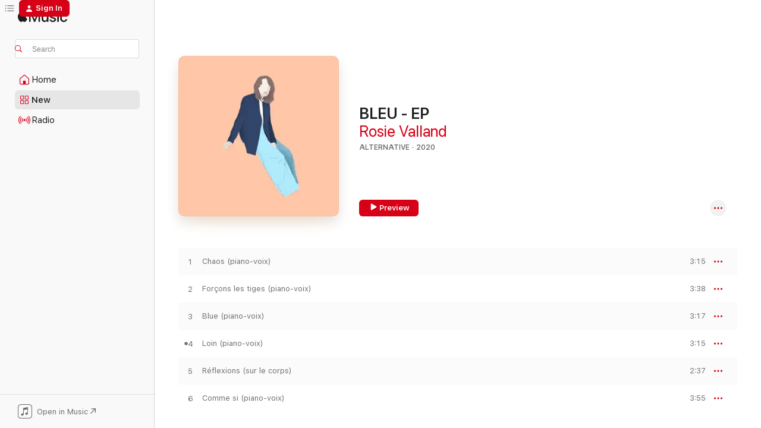

--- FILE ---
content_type: text/html
request_url: https://music.apple.com/us/album/bleu-ep/1530276810?at=1000lPYU&ct=foundee&uo=4&itsct=music_box&itscg=30200&ls=1&app=itunes
body_size: 22029
content:
<!DOCTYPE html>
<html dir="ltr" lang="en-US">
    <head>
        <!-- prettier-ignore -->
        <meta charset="utf-8">
        <!-- prettier-ignore -->
        <meta http-equiv="X-UA-Compatible" content="IE=edge">
        <!-- prettier-ignore -->
        <meta
            name="viewport"
            content="width=device-width,initial-scale=1,interactive-widget=resizes-content"
        >
        <!-- prettier-ignore -->
        <meta name="applicable-device" content="pc,mobile">
        <!-- prettier-ignore -->
        <meta name="referrer" content="strict-origin">
        <!-- prettier-ignore -->
        <link
            rel="apple-touch-icon"
            sizes="180x180"
            href="/assets/favicon/favicon-180.png"
        >
        <!-- prettier-ignore -->
        <link
            rel="icon"
            type="image/png"
            sizes="32x32"
            href="/assets/favicon/favicon-32.png"
        >
        <!-- prettier-ignore -->
        <link
            rel="icon"
            type="image/png"
            sizes="16x16"
            href="/assets/favicon/favicon-16.png"
        >
        <!-- prettier-ignore -->
        <link
            rel="mask-icon"
            href="/assets/favicon/favicon.svg"
            color="#fa233b"
        >
        <!-- prettier-ignore -->
        <link rel="manifest" href="/manifest.json">

        <title>‎BLEU - EP - Album by Rosie Valland - Apple Music</title><!-- HEAD_svelte-1cypuwr_START --><link rel="preconnect" href="//www.apple.com/wss/fonts" crossorigin="anonymous"><link rel="stylesheet" href="//www.apple.com/wss/fonts?families=SF+Pro,v4%7CSF+Pro+Icons,v1&amp;display=swap" type="text/css" referrerpolicy="strict-origin-when-cross-origin"><!-- HEAD_svelte-1cypuwr_END --><!-- HEAD_svelte-eg3hvx_START -->    <meta name="description" content="Listen to BLEU - EP by Rosie Valland on Apple Music. 2020. 6 Songs. Duration: 19 minutes."> <meta name="keywords" content="listen, BLEU - EP, Rosie Valland, music, singles, songs, Alternative, streaming music, apple music"> <link rel="canonical" href="https://music.apple.com/us/album/bleu-ep/1530276810">   <link rel="alternate" type="application/json+oembed" href="https://music.apple.com/api/oembed?url=https%3A%2F%2Fmusic.apple.com%2Fus%2Falbum%2Fbleu-ep%2F1530276810" title="BLEU - EP by Rosie Valland on Apple Music">  <meta name="al:ios:app_store_id" content="1108187390"> <meta name="al:ios:app_name" content="Apple Music"> <meta name="apple:content_id" content="1530276810"> <meta name="apple:title" content="BLEU - EP"> <meta name="apple:description" content="Listen to BLEU - EP by Rosie Valland on Apple Music. 2020. 6 Songs. Duration: 19 minutes.">   <meta property="og:title" content="BLEU - EP by Rosie Valland on Apple Music"> <meta property="og:description" content="Album · 2020 · 6 Songs"> <meta property="og:site_name" content="Apple Music - Web Player"> <meta property="og:url" content="https://music.apple.com/us/album/bleu-ep/1530276810"> <meta property="og:image" content="https://is1-ssl.mzstatic.com/image/thumb/Music124/v4/d4/db/9c/d4db9ccd-bba0-9b3c-5d68-0b3419be649f/cover.jpg/1200x630bf-60.jpg"> <meta property="og:image:secure_url" content="https://is1-ssl.mzstatic.com/image/thumb/Music124/v4/d4/db/9c/d4db9ccd-bba0-9b3c-5d68-0b3419be649f/cover.jpg/1200x630bf-60.jpg"> <meta property="og:image:alt" content="BLEU - EP by Rosie Valland on Apple Music"> <meta property="og:image:width" content="1200"> <meta property="og:image:height" content="630"> <meta property="og:image:type" content="image/jpg"> <meta property="og:type" content="music.album"> <meta property="og:locale" content="en_US">  <meta property="music:song_count" content="6"> <meta property="music:song" content="https://music.apple.com/us/song/chaos-piano-voix/1530276998"> <meta property="music:song:preview_url:secure_url" content="https://music.apple.com/us/song/chaos-piano-voix/1530276998"> <meta property="music:song:disc" content="1"> <meta property="music:song:duration" content="PT3M15S"> <meta property="music:song:track" content="1">  <meta property="music:song" content="https://music.apple.com/us/song/for%C3%A7ons-les-tiges-piano-voix/1530277001"> <meta property="music:song:preview_url:secure_url" content="https://music.apple.com/us/song/for%C3%A7ons-les-tiges-piano-voix/1530277001"> <meta property="music:song:disc" content="1"> <meta property="music:song:duration" content="PT3M38S"> <meta property="music:song:track" content="2">  <meta property="music:song" content="https://music.apple.com/us/song/blue-piano-voix/1530277002"> <meta property="music:song:preview_url:secure_url" content="https://music.apple.com/us/song/blue-piano-voix/1530277002"> <meta property="music:song:disc" content="1"> <meta property="music:song:duration" content="PT3M17S"> <meta property="music:song:track" content="3">  <meta property="music:song" content="https://music.apple.com/us/song/loin-piano-voix/1530277004"> <meta property="music:song:preview_url:secure_url" content="https://music.apple.com/us/song/loin-piano-voix/1530277004"> <meta property="music:song:disc" content="1"> <meta property="music:song:duration" content="PT3M15S"> <meta property="music:song:track" content="4">  <meta property="music:song" content="https://music.apple.com/us/song/r%C3%A9flexions-sur-le-corps/1530277005"> <meta property="music:song:preview_url:secure_url" content="https://music.apple.com/us/song/r%C3%A9flexions-sur-le-corps/1530277005"> <meta property="music:song:disc" content="1"> <meta property="music:song:duration" content="PT2M37S"> <meta property="music:song:track" content="5">  <meta property="music:song" content="https://music.apple.com/us/song/comme-si-piano-voix/1530277007"> <meta property="music:song:preview_url:secure_url" content="https://music.apple.com/us/song/comme-si-piano-voix/1530277007"> <meta property="music:song:disc" content="1"> <meta property="music:song:duration" content="PT3M55S"> <meta property="music:song:track" content="6">   <meta property="music:musician" content="https://music.apple.com/us/artist/rosie-valland/1020406525"> <meta property="music:release_date" content="2020-11-13T00:00:00.000Z">   <meta name="twitter:title" content="BLEU - EP by Rosie Valland on Apple Music"> <meta name="twitter:description" content="Album · 2020 · 6 Songs"> <meta name="twitter:site" content="@AppleMusic"> <meta name="twitter:image" content="https://is1-ssl.mzstatic.com/image/thumb/Music124/v4/d4/db/9c/d4db9ccd-bba0-9b3c-5d68-0b3419be649f/cover.jpg/600x600bf-60.jpg"> <meta name="twitter:image:alt" content="BLEU - EP by Rosie Valland on Apple Music"> <meta name="twitter:card" content="summary">       <!-- HTML_TAG_START -->
                <script id=schema:music-album type="application/ld+json">
                    {"@context":"http://schema.org","@type":"MusicAlbum","name":"BLEU - EP","description":"Listen to BLEU - EP by Rosie Valland on Apple Music. 2020. 6 Songs. Duration: 19 minutes.","citation":[{"@type":"MusicAlbum","image":"https://is1-ssl.mzstatic.com/image/thumb/Music113/v4/74/38/79/74387941-c3a3-319d-de08-1d919dc8eded/cover.jpg/1200x630bb.jpg","url":"https://music.apple.com/us/album/tu-ne-mourras-pas/1482953115","name":"Tu ne mourras pas"},{"@type":"MusicAlbum","image":"https://is1-ssl.mzstatic.com/image/thumb/Music125/v4/6d/6c/44/6d6c4445-d725-adbf-91b6-39f343bcb7e9/196292239225.jpg/1200x630bb.jpg","url":"https://music.apple.com/us/album/mille-ouvrages-mon-c%C5%93ur/1580460327","name":"Mille ouvrages mon cœur"},{"@type":"MusicAlbum","image":"https://is1-ssl.mzstatic.com/image/thumb/Music122/v4/0b/5c/0a/0b5c0ade-dcfd-b94f-ca58-e878a7e855b7/619061283927.jpg/1200x630bb.jpg","url":"https://music.apple.com/us/album/ceci-est-une-esp%C3%A8ce-aim%C3%A9e/1621436440","name":"Ceci est une espèce aimée"},{"@type":"MusicAlbum","image":"https://is1-ssl.mzstatic.com/image/thumb/Music221/v4/66/87/a3/6687a3c4-3a6d-f226-7620-5a38cfa3cb11/199806451168.jpg/1200x630bb.jpg","url":"https://music.apple.com/us/album/encounter/1853660440","name":"Encounter"},{"@type":"MusicAlbum","image":"https://is1-ssl.mzstatic.com/image/thumb/Music114/v4/52/35/5c/52355c23-b564-d2bb-2c62-c11933240035/27xLeTour_12.375in_v12_3200x3200px_300dpi.jpg/1200x630bb.jpg","url":"https://music.apple.com/us/album/27x-le-tour/1531527138","name":"27x le tour"},{"@type":"MusicAlbum","image":"https://is1-ssl.mzstatic.com/image/thumb/Music124/v4/2a/f8/03/2af803f1-8d98-1fe8-e158-f8f3d8eaddcf/621866584673.jpg/1200x630bb.jpg","url":"https://music.apple.com/us/album/des-feux-pour-voir/1536024763","name":"Des feux pour voir"},{"@type":"MusicAlbum","image":"https://is1-ssl.mzstatic.com/image/thumb/Music211/v4/da/4d/17/da4d17e9-e6fc-117c-cc9b-a37fdbb9555b/329.jpg/1200x630bb.jpg","url":"https://music.apple.com/us/album/pissenlit/1516875379","name":"Pissenlit"},{"@type":"MusicAlbum","image":"https://is1-ssl.mzstatic.com/image/thumb/Music125/v4/8e/03/ca/8e03ca24-0c86-a779-a98c-8939a826aa81/776693207124.jpg/1200x630bb.jpg","url":"https://music.apple.com/us/album/fly/1573302866","name":"Fly"},{"@type":"MusicAlbum","image":"https://is1-ssl.mzstatic.com/image/thumb/Music69/v4/e0/ea/fa/e0eafa5f-ee24-8c77-1140-de45424960d7/coverJason.jpg/1200x630bb.jpg","url":"https://music.apple.com/us/album/volcano/1070283906","name":"Volcano"},{"@type":"MusicAlbum","image":"https://is1-ssl.mzstatic.com/image/thumb/Music118/v4/3b/1f/39/3b1f39a7-aedc-de55-4ce3-3f174fc7b70e/cover.jpg/1200x630bb.jpg","url":"https://music.apple.com/us/album/liqueur/1342990881","name":"Liqueur"}],"tracks":[{"@type":"MusicRecording","name":"Chaos (piano-voix)","duration":"PT3M15S","url":"https://music.apple.com/us/song/chaos-piano-voix/1530276998","offers":{"@type":"Offer","category":"free","price":0},"audio":{"@type":"AudioObject","potentialAction":{"@type":"ListenAction","expectsAcceptanceOf":{"@type":"Offer","category":"free"},"target":{"@type":"EntryPoint","actionPlatform":"https://music.apple.com/us/song/chaos-piano-voix/1530276998"}},"name":"Chaos (piano-voix)","contentUrl":"https://audio-ssl.itunes.apple.com/itunes-assets/AudioPreview125/v4/10/e3/21/10e32118-3aab-1e07-2ab2-75a3cba63539/mzaf_759611566139008857.plus.aac.ep.m4a","duration":"PT3M15S","uploadDate":"2020-11-13","thumbnailUrl":"https://is1-ssl.mzstatic.com/image/thumb/Music124/v4/d4/db/9c/d4db9ccd-bba0-9b3c-5d68-0b3419be649f/cover.jpg/1200x630bb.jpg"}},{"@type":"MusicRecording","name":"Forçons les tiges (piano-voix)","duration":"PT3M38S","url":"https://music.apple.com/us/song/for%C3%A7ons-les-tiges-piano-voix/1530277001","offers":{"@type":"Offer","category":"free","price":0},"audio":{"@type":"AudioObject","potentialAction":{"@type":"ListenAction","expectsAcceptanceOf":{"@type":"Offer","category":"free"},"target":{"@type":"EntryPoint","actionPlatform":"https://music.apple.com/us/song/for%C3%A7ons-les-tiges-piano-voix/1530277001"}},"name":"Forçons les tiges (piano-voix)","contentUrl":"https://audio-ssl.itunes.apple.com/itunes-assets/AudioPreview115/v4/04/aa/9b/04aa9b6c-49fb-d507-6efc-cf9b9c7b8c02/mzaf_2206478971360164898.plus.aac.ep.m4a","duration":"PT3M38S","uploadDate":"2020-11-13","thumbnailUrl":"https://is1-ssl.mzstatic.com/image/thumb/Music124/v4/d4/db/9c/d4db9ccd-bba0-9b3c-5d68-0b3419be649f/cover.jpg/1200x630bb.jpg"}},{"@type":"MusicRecording","name":"Blue (piano-voix)","duration":"PT3M17S","url":"https://music.apple.com/us/song/blue-piano-voix/1530277002","offers":{"@type":"Offer","category":"free","price":0},"audio":{"@type":"AudioObject","potentialAction":{"@type":"ListenAction","expectsAcceptanceOf":{"@type":"Offer","category":"free"},"target":{"@type":"EntryPoint","actionPlatform":"https://music.apple.com/us/song/blue-piano-voix/1530277002"}},"name":"Blue (piano-voix)","contentUrl":"https://audio-ssl.itunes.apple.com/itunes-assets/AudioPreview125/v4/b3/c3/f1/b3c3f10d-0ebd-c685-4c79-60c6cfe385b5/mzaf_3690377566272714175.plus.aac.ep.m4a","duration":"PT3M17S","uploadDate":"2020-11-13","thumbnailUrl":"https://is1-ssl.mzstatic.com/image/thumb/Music124/v4/d4/db/9c/d4db9ccd-bba0-9b3c-5d68-0b3419be649f/cover.jpg/1200x630bb.jpg"}},{"@type":"MusicRecording","name":"Loin (piano-voix)","duration":"PT3M15S","url":"https://music.apple.com/us/song/loin-piano-voix/1530277004","offers":{"@type":"Offer","category":"free","price":0},"audio":{"@type":"AudioObject","potentialAction":{"@type":"ListenAction","expectsAcceptanceOf":{"@type":"Offer","category":"free"},"target":{"@type":"EntryPoint","actionPlatform":"https://music.apple.com/us/song/loin-piano-voix/1530277004"}},"name":"Loin (piano-voix)","contentUrl":"https://audio-ssl.itunes.apple.com/itunes-assets/AudioPreview125/v4/b7/37/cb/b737cb96-ff06-e8b4-a734-d1463ac3b1f7/mzaf_15750502741990912717.plus.aac.ep.m4a","duration":"PT3M15S","uploadDate":"2020-11-13","thumbnailUrl":"https://is1-ssl.mzstatic.com/image/thumb/Music124/v4/d4/db/9c/d4db9ccd-bba0-9b3c-5d68-0b3419be649f/cover.jpg/1200x630bb.jpg"}},{"@type":"MusicRecording","name":"Réflexions (sur le corps)","duration":"PT2M37S","url":"https://music.apple.com/us/song/r%C3%A9flexions-sur-le-corps/1530277005","offers":{"@type":"Offer","category":"free","price":0},"audio":{"@type":"AudioObject","potentialAction":{"@type":"ListenAction","expectsAcceptanceOf":{"@type":"Offer","category":"free"},"target":{"@type":"EntryPoint","actionPlatform":"https://music.apple.com/us/song/r%C3%A9flexions-sur-le-corps/1530277005"}},"name":"Réflexions (sur le corps)","contentUrl":"https://audio-ssl.itunes.apple.com/itunes-assets/AudioPreview115/v4/71/d0/56/71d056a6-dbe9-cc4d-07f5-96ff6cf4cac9/mzaf_6445790515111123435.plus.aac.ep.m4a","duration":"PT2M37S","uploadDate":"2020-11-13","thumbnailUrl":"https://is1-ssl.mzstatic.com/image/thumb/Music124/v4/d4/db/9c/d4db9ccd-bba0-9b3c-5d68-0b3419be649f/cover.jpg/1200x630bb.jpg"}},{"@type":"MusicRecording","name":"Comme si (piano-voix)","duration":"PT3M55S","url":"https://music.apple.com/us/song/comme-si-piano-voix/1530277007","offers":{"@type":"Offer","category":"free","price":0},"audio":{"@type":"AudioObject","potentialAction":{"@type":"ListenAction","expectsAcceptanceOf":{"@type":"Offer","category":"free"},"target":{"@type":"EntryPoint","actionPlatform":"https://music.apple.com/us/song/comme-si-piano-voix/1530277007"}},"name":"Comme si (piano-voix)","contentUrl":"https://audio-ssl.itunes.apple.com/itunes-assets/AudioPreview125/v4/fb/3d/0b/fb3d0b5e-5655-2560-cb67-5bec68732daa/mzaf_9800434359207001954.plus.aac.ep.m4a","duration":"PT3M55S","uploadDate":"2020-11-13","thumbnailUrl":"https://is1-ssl.mzstatic.com/image/thumb/Music124/v4/d4/db/9c/d4db9ccd-bba0-9b3c-5d68-0b3419be649f/cover.jpg/1200x630bb.jpg"}}],"workExample":[{"@type":"MusicAlbum","image":"https://is1-ssl.mzstatic.com/image/thumb/Music122/v4/3f/92/76/3f927633-22cc-bfb9-fa8c-1799702e34d8/cover.jpg/1200x630bb.jpg","url":"https://music.apple.com/us/album/emmanuelle/1628392762","name":"Emmanuelle"},{"@type":"MusicAlbum","image":"https://is1-ssl.mzstatic.com/image/thumb/Music211/v4/65/12/72/6512720f-19a6-de42-88ec-7fabb52efd6b/7229.jpg/1200x630bb.jpg","url":"https://music.apple.com/us/album/partir-avant/1781099726","name":"Partir Avant"},{"@type":"MusicAlbum","image":"https://is1-ssl.mzstatic.com/image/thumb/Music123/v4/c6/d3/ea/c6d3ea1c-a356-b28a-4de8-582701080476/cover.jpg/1200x630bb.jpg","url":"https://music.apple.com/us/album/blue/1495510289","name":"BLUE"},{"@type":"MusicAlbum","image":"https://is1-ssl.mzstatic.com/image/thumb/Music112/v4/81/53/94/8153948e-0c59-e2ef-8b72-0614e4717568/cover.jpg/1200x630bb.jpg","url":"https://music.apple.com/us/album/attiser-le-dilemme-single/1608419991","name":"Attiser Le dilemme - Single"},{"@type":"MusicAlbum","image":"https://is1-ssl.mzstatic.com/image/thumb/Music221/v4/6f/87/3d/6f873d01-1b01-7851-15eb-778fbffae537/7230.jpg/1200x630bb.jpg","url":"https://music.apple.com/us/album/nord-est-ep/1781099855","name":"Nord-est - EP"},{"@type":"MusicAlbum","image":"https://is1-ssl.mzstatic.com/image/thumb/Music221/v4/3a/b7/a8/3ab7a87d-17c3-f547-e1fe-c388cb79426e/7231.jpg/1200x630bb.jpg","url":"https://music.apple.com/us/album/synchro-single/1781100058","name":"Synchro - Single"},{"@type":"MusicAlbum","image":"https://is1-ssl.mzstatic.com/image/thumb/Music211/v4/55/b1/4c/55b14cb5-31f9-7bb4-e81c-b556867e3ed2/7854.jpg/1200x630bb.jpg","url":"https://music.apple.com/us/album/%C3%A7a-va-bien-single/1795077901","name":"Ça va bien ? - Single"},{"@type":"MusicAlbum","image":"https://is1-ssl.mzstatic.com/image/thumb/Music221/v4/e7/14/49/e71449e2-2a19-4759-07f7-a1c60b8620f4/7810.jpg/1200x630bb.jpg","url":"https://music.apple.com/us/album/coup-de-foudre-single/1776688982","name":"Coup de foudre - Single"},{"@type":"MusicAlbum","image":"https://is1-ssl.mzstatic.com/image/thumb/Music116/v4/62/cb/8e/62cb8eef-b721-fd91-3f78-66388359d86e/197189202766.jpg/1200x630bb.jpg","url":"https://music.apple.com/us/album/oser-version-de-jusquici-feat-rosie-valland-single/1695853130","name":"Oser (Version de Jusqu'ici) [feat. Rosie Valland] - Single"},{"@type":"MusicRecording","name":"Chaos (piano-voix)","duration":"PT3M15S","url":"https://music.apple.com/us/song/chaos-piano-voix/1530276998","offers":{"@type":"Offer","category":"free","price":0},"audio":{"@type":"AudioObject","potentialAction":{"@type":"ListenAction","expectsAcceptanceOf":{"@type":"Offer","category":"free"},"target":{"@type":"EntryPoint","actionPlatform":"https://music.apple.com/us/song/chaos-piano-voix/1530276998"}},"name":"Chaos (piano-voix)","contentUrl":"https://audio-ssl.itunes.apple.com/itunes-assets/AudioPreview125/v4/10/e3/21/10e32118-3aab-1e07-2ab2-75a3cba63539/mzaf_759611566139008857.plus.aac.ep.m4a","duration":"PT3M15S","uploadDate":"2020-11-13","thumbnailUrl":"https://is1-ssl.mzstatic.com/image/thumb/Music124/v4/d4/db/9c/d4db9ccd-bba0-9b3c-5d68-0b3419be649f/cover.jpg/1200x630bb.jpg"}},{"@type":"MusicRecording","name":"Forçons les tiges (piano-voix)","duration":"PT3M38S","url":"https://music.apple.com/us/song/for%C3%A7ons-les-tiges-piano-voix/1530277001","offers":{"@type":"Offer","category":"free","price":0},"audio":{"@type":"AudioObject","potentialAction":{"@type":"ListenAction","expectsAcceptanceOf":{"@type":"Offer","category":"free"},"target":{"@type":"EntryPoint","actionPlatform":"https://music.apple.com/us/song/for%C3%A7ons-les-tiges-piano-voix/1530277001"}},"name":"Forçons les tiges (piano-voix)","contentUrl":"https://audio-ssl.itunes.apple.com/itunes-assets/AudioPreview115/v4/04/aa/9b/04aa9b6c-49fb-d507-6efc-cf9b9c7b8c02/mzaf_2206478971360164898.plus.aac.ep.m4a","duration":"PT3M38S","uploadDate":"2020-11-13","thumbnailUrl":"https://is1-ssl.mzstatic.com/image/thumb/Music124/v4/d4/db/9c/d4db9ccd-bba0-9b3c-5d68-0b3419be649f/cover.jpg/1200x630bb.jpg"}},{"@type":"MusicRecording","name":"Blue (piano-voix)","duration":"PT3M17S","url":"https://music.apple.com/us/song/blue-piano-voix/1530277002","offers":{"@type":"Offer","category":"free","price":0},"audio":{"@type":"AudioObject","potentialAction":{"@type":"ListenAction","expectsAcceptanceOf":{"@type":"Offer","category":"free"},"target":{"@type":"EntryPoint","actionPlatform":"https://music.apple.com/us/song/blue-piano-voix/1530277002"}},"name":"Blue (piano-voix)","contentUrl":"https://audio-ssl.itunes.apple.com/itunes-assets/AudioPreview125/v4/b3/c3/f1/b3c3f10d-0ebd-c685-4c79-60c6cfe385b5/mzaf_3690377566272714175.plus.aac.ep.m4a","duration":"PT3M17S","uploadDate":"2020-11-13","thumbnailUrl":"https://is1-ssl.mzstatic.com/image/thumb/Music124/v4/d4/db/9c/d4db9ccd-bba0-9b3c-5d68-0b3419be649f/cover.jpg/1200x630bb.jpg"}},{"@type":"MusicRecording","name":"Loin (piano-voix)","duration":"PT3M15S","url":"https://music.apple.com/us/song/loin-piano-voix/1530277004","offers":{"@type":"Offer","category":"free","price":0},"audio":{"@type":"AudioObject","potentialAction":{"@type":"ListenAction","expectsAcceptanceOf":{"@type":"Offer","category":"free"},"target":{"@type":"EntryPoint","actionPlatform":"https://music.apple.com/us/song/loin-piano-voix/1530277004"}},"name":"Loin (piano-voix)","contentUrl":"https://audio-ssl.itunes.apple.com/itunes-assets/AudioPreview125/v4/b7/37/cb/b737cb96-ff06-e8b4-a734-d1463ac3b1f7/mzaf_15750502741990912717.plus.aac.ep.m4a","duration":"PT3M15S","uploadDate":"2020-11-13","thumbnailUrl":"https://is1-ssl.mzstatic.com/image/thumb/Music124/v4/d4/db/9c/d4db9ccd-bba0-9b3c-5d68-0b3419be649f/cover.jpg/1200x630bb.jpg"}},{"@type":"MusicRecording","name":"Réflexions (sur le corps)","duration":"PT2M37S","url":"https://music.apple.com/us/song/r%C3%A9flexions-sur-le-corps/1530277005","offers":{"@type":"Offer","category":"free","price":0},"audio":{"@type":"AudioObject","potentialAction":{"@type":"ListenAction","expectsAcceptanceOf":{"@type":"Offer","category":"free"},"target":{"@type":"EntryPoint","actionPlatform":"https://music.apple.com/us/song/r%C3%A9flexions-sur-le-corps/1530277005"}},"name":"Réflexions (sur le corps)","contentUrl":"https://audio-ssl.itunes.apple.com/itunes-assets/AudioPreview115/v4/71/d0/56/71d056a6-dbe9-cc4d-07f5-96ff6cf4cac9/mzaf_6445790515111123435.plus.aac.ep.m4a","duration":"PT2M37S","uploadDate":"2020-11-13","thumbnailUrl":"https://is1-ssl.mzstatic.com/image/thumb/Music124/v4/d4/db/9c/d4db9ccd-bba0-9b3c-5d68-0b3419be649f/cover.jpg/1200x630bb.jpg"}},{"@type":"MusicRecording","name":"Comme si (piano-voix)","duration":"PT3M55S","url":"https://music.apple.com/us/song/comme-si-piano-voix/1530277007","offers":{"@type":"Offer","category":"free","price":0},"audio":{"@type":"AudioObject","potentialAction":{"@type":"ListenAction","expectsAcceptanceOf":{"@type":"Offer","category":"free"},"target":{"@type":"EntryPoint","actionPlatform":"https://music.apple.com/us/song/comme-si-piano-voix/1530277007"}},"name":"Comme si (piano-voix)","contentUrl":"https://audio-ssl.itunes.apple.com/itunes-assets/AudioPreview125/v4/fb/3d/0b/fb3d0b5e-5655-2560-cb67-5bec68732daa/mzaf_9800434359207001954.plus.aac.ep.m4a","duration":"PT3M55S","uploadDate":"2020-11-13","thumbnailUrl":"https://is1-ssl.mzstatic.com/image/thumb/Music124/v4/d4/db/9c/d4db9ccd-bba0-9b3c-5d68-0b3419be649f/cover.jpg/1200x630bb.jpg"}}],"url":"https://music.apple.com/us/album/bleu-ep/1530276810","image":"https://is1-ssl.mzstatic.com/image/thumb/Music124/v4/d4/db/9c/d4db9ccd-bba0-9b3c-5d68-0b3419be649f/cover.jpg/1200x630bb.jpg","potentialAction":{"@type":"ListenAction","expectsAcceptanceOf":{"@type":"Offer","category":"free"},"target":{"@type":"EntryPoint","actionPlatform":"https://music.apple.com/us/album/bleu-ep/1530276810"}},"genre":["Alternative","Music"],"datePublished":"2020-11-13","byArtist":[{"@type":"MusicGroup","url":"https://music.apple.com/us/artist/rosie-valland/1020406525","name":"Rosie Valland"}]}
                </script>
                <!-- HTML_TAG_END -->    <!-- HEAD_svelte-eg3hvx_END -->
      <script type="module" crossorigin src="/assets/index~8a6f659a1b.js"></script>
      <link rel="stylesheet" href="/assets/index~99bed3cf08.css">
      <script type="module">import.meta.url;import("_").catch(()=>1);async function* g(){};window.__vite_is_modern_browser=true;</script>
      <script type="module">!function(){if(window.__vite_is_modern_browser)return;console.warn("vite: loading legacy chunks, syntax error above and the same error below should be ignored");var e=document.getElementById("vite-legacy-polyfill"),n=document.createElement("script");n.src=e.src,n.onload=function(){System.import(document.getElementById('vite-legacy-entry').getAttribute('data-src'))},document.body.appendChild(n)}();</script>
    </head>
    <body>
        <script src="/assets/focus-visible/focus-visible.min.js"></script>
        
        <script
            async
            src="/includes/js-cdn/musickit/v3/amp/musickit.js"
        ></script>
        <script
            type="module"
            async
            src="/includes/js-cdn/musickit/v3/components/musickit-components/musickit-components.esm.js"
        ></script>
        <script
            nomodule
            async
            src="/includes/js-cdn/musickit/v3/components/musickit-components/musickit-components.js"
        ></script>
        <svg style="display: none" xmlns="http://www.w3.org/2000/svg">
            <symbol id="play-circle-fill" viewBox="0 0 60 60">
                <path
                    class="icon-circle-fill__circle"
                    fill="var(--iconCircleFillBG, transparent)"
                    d="M30 60c16.411 0 30-13.617 30-30C60 13.588 46.382 0 29.971 0 13.588 0 .001 13.588.001 30c0 16.383 13.617 30 30 30Z"
                />
                <path
                    fill="var(--iconFillArrow, var(--keyColor, black))"
                    d="M24.411 41.853c-1.41.853-3.028.177-3.028-1.294V19.47c0-1.44 1.735-2.058 3.028-1.294l17.265 10.235a1.89 1.89 0 0 1 0 3.265L24.411 41.853Z"
                />
            </symbol>
        </svg>
        <div class="body-container">
              <div class="app-container svelte-t3vj1e" data-testid="app-container">   <div class="header svelte-rjjbqs" data-testid="header"><nav data-testid="navigation" class="navigation svelte-13li0vp"><div class="navigation__header svelte-13li0vp"><div data-testid="logo" class="logo svelte-1o7dz8w"> <a aria-label="Apple Music" role="img" href="https://music.apple.com/us/home" class="svelte-1o7dz8w"><svg height="20" viewBox="0 0 83 20" width="83" xmlns="http://www.w3.org/2000/svg" class="logo" aria-hidden="true"><path d="M34.752 19.746V6.243h-.088l-5.433 13.503h-2.074L21.711 6.243h-.087v13.503h-2.548V1.399h3.235l5.833 14.621h.1l5.82-14.62h3.248v18.347h-2.56zm16.649 0h-2.586v-2.263h-.062c-.725 1.602-2.061 2.504-4.072 2.504-2.86 0-4.61-1.894-4.61-4.958V6.37h2.698v8.125c0 2.034.95 3.127 2.81 3.127 1.95 0 3.124-1.373 3.124-3.458V6.37H51.4v13.376zm7.394-13.618c3.06 0 5.046 1.73 5.134 4.196h-2.536c-.15-1.296-1.087-2.11-2.598-2.11-1.462 0-2.436.724-2.436 1.793 0 .839.6 1.41 2.023 1.741l2.136.496c2.686.636 3.71 1.704 3.71 3.636 0 2.442-2.236 4.12-5.333 4.12-3.285 0-5.26-1.64-5.509-4.183h2.673c.25 1.398 1.187 2.085 2.836 2.085 1.623 0 2.623-.687 2.623-1.78 0-.865-.487-1.373-1.924-1.704l-2.136-.508c-2.498-.585-3.735-1.806-3.735-3.75 0-2.391 2.049-4.032 5.072-4.032zM66.1 2.836c0-.878.7-1.577 1.561-1.577.862 0 1.55.7 1.55 1.577 0 .864-.688 1.576-1.55 1.576a1.573 1.573 0 0 1-1.56-1.576zm.212 3.534h2.698v13.376h-2.698zm14.089 4.603c-.275-1.424-1.324-2.556-3.085-2.556-2.086 0-3.46 1.767-3.46 4.64 0 2.938 1.386 4.642 3.485 4.642 1.66 0 2.748-.928 3.06-2.48H83C82.713 18.067 80.477 20 77.317 20c-3.76 0-6.208-2.62-6.208-6.942 0-4.247 2.448-6.93 6.183-6.93 3.385 0 5.446 2.213 5.683 4.845h-2.573zM10.824 3.189c-.698.834-1.805 1.496-2.913 1.398-.145-1.128.41-2.33 1.036-3.065C9.644.662 10.848.05 11.835 0c.121 1.178-.336 2.33-1.01 3.19zm.999 1.619c.624.049 2.425.244 3.578 1.98-.096.074-2.137 1.272-2.113 3.79.024 3.01 2.593 4.012 2.617 4.037-.024.074-.407 1.419-1.344 2.812-.817 1.224-1.657 2.422-3.002 2.447-1.297.024-1.73-.783-3.218-.783-1.489 0-1.97.758-3.194.807-1.297.048-2.28-1.297-3.097-2.52C.368 14.908-.904 10.408.825 7.375c.84-1.516 2.377-2.47 4.034-2.495 1.273-.023 2.45.857 3.218.857.769 0 2.137-1.027 3.746-.93z"></path></svg></a>   </div> <div class="search-input-wrapper svelte-nrtdem" data-testid="search-input"><div data-testid="amp-search-input" aria-controls="search-suggestions" aria-expanded="false" aria-haspopup="listbox" aria-owns="search-suggestions" class="search-input-container svelte-rg26q6" tabindex="-1" role=""><div class="flex-container svelte-rg26q6"><form id="search-input-form" class="svelte-rg26q6"><svg height="16" width="16" viewBox="0 0 16 16" class="search-svg" aria-hidden="true"><path d="M11.87 10.835c.018.015.035.03.051.047l3.864 3.863a.735.735 0 1 1-1.04 1.04l-3.863-3.864a.744.744 0 0 1-.047-.051 6.667 6.667 0 1 1 1.035-1.035zM6.667 12a5.333 5.333 0 1 0 0-10.667 5.333 5.333 0 0 0 0 10.667z"></path></svg> <input aria-autocomplete="list" aria-multiline="false" aria-controls="search-suggestions" aria-label="Search" placeholder="Search" spellcheck="false" autocomplete="off" autocorrect="off" autocapitalize="off" type="text" inputmode="search" class="search-input__text-field svelte-rg26q6" data-testid="search-input__text-field"></form> </div> <div data-testid="search-scope-bar"></div>   </div> </div></div> <div data-testid="navigation-content" class="navigation__content svelte-13li0vp" id="navigation" aria-hidden="false"><div class="navigation__scrollable-container svelte-13li0vp"><div data-testid="navigation-items-primary" class="navigation-items navigation-items--primary svelte-ng61m8"> <ul class="navigation-items__list svelte-ng61m8">  <li class="navigation-item navigation-item__home svelte-1a5yt87" aria-selected="false" data-testid="navigation-item"> <a href="https://music.apple.com/us/home" class="navigation-item__link svelte-1a5yt87" role="button" data-testid="home" aria-pressed="false"><div class="navigation-item__content svelte-zhx7t9"> <span class="navigation-item__icon svelte-zhx7t9"> <svg width="24" height="24" viewBox="0 0 24 24" xmlns="http://www.w3.org/2000/svg" aria-hidden="true"><path d="M5.93 20.16a1.94 1.94 0 0 1-1.43-.502c-.334-.335-.502-.794-.502-1.393v-7.142c0-.362.062-.688.177-.953.123-.264.326-.529.6-.75l6.145-5.157c.176-.141.344-.247.52-.318.176-.07.362-.105.564-.105.194 0 .388.035.565.105.176.07.352.177.52.318l6.146 5.158c.273.23.467.476.59.75.124.264.177.59.177.96v7.134c0 .59-.159 1.058-.503 1.393-.335.335-.811.503-1.428.503H5.929Zm12.14-1.172c.221 0 .406-.07.547-.212a.688.688 0 0 0 .22-.511v-7.142c0-.177-.026-.344-.087-.459a.97.97 0 0 0-.265-.353l-6.154-5.149a.756.756 0 0 0-.177-.115.37.37 0 0 0-.15-.035.37.37 0 0 0-.158.035l-.177.115-6.145 5.15a.982.982 0 0 0-.274.352 1.13 1.13 0 0 0-.088.468v7.133c0 .203.08.379.23.511a.744.744 0 0 0 .546.212h12.133Zm-8.323-4.7c0-.176.062-.326.177-.432a.6.6 0 0 1 .423-.159h3.315c.176 0 .326.053.432.16s.159.255.159.431v4.973H9.756v-4.973Z"></path></svg> </span> <span class="navigation-item__label svelte-zhx7t9"> Home </span> </div></a>  </li>  <li class="navigation-item navigation-item__new svelte-1a5yt87" aria-selected="false" data-testid="navigation-item"> <a href="https://music.apple.com/us/new" class="navigation-item__link svelte-1a5yt87" role="button" data-testid="new" aria-pressed="false"><div class="navigation-item__content svelte-zhx7t9"> <span class="navigation-item__icon svelte-zhx7t9"> <svg height="24" viewBox="0 0 24 24" width="24" aria-hidden="true"><path d="M9.92 11.354c.966 0 1.453-.487 1.453-1.49v-3.4c0-1.004-.487-1.483-1.453-1.483H6.452C5.487 4.981 5 5.46 5 6.464v3.4c0 1.003.487 1.49 1.452 1.49zm7.628 0c.965 0 1.452-.487 1.452-1.49v-3.4c0-1.004-.487-1.483-1.452-1.483h-3.46c-.974 0-1.46.479-1.46 1.483v3.4c0 1.003.486 1.49 1.46 1.49zm-7.65-1.073h-3.43c-.266 0-.396-.137-.396-.418v-3.4c0-.273.13-.41.396-.41h3.43c.265 0 .402.137.402.41v3.4c0 .281-.137.418-.403.418zm7.634 0h-3.43c-.273 0-.402-.137-.402-.418v-3.4c0-.273.129-.41.403-.41h3.43c.265 0 .395.137.395.41v3.4c0 .281-.13.418-.396.418zm-7.612 8.7c.966 0 1.453-.48 1.453-1.483v-3.407c0-.996-.487-1.483-1.453-1.483H6.452c-.965 0-1.452.487-1.452 1.483v3.407c0 1.004.487 1.483 1.452 1.483zm7.628 0c.965 0 1.452-.48 1.452-1.483v-3.407c0-.996-.487-1.483-1.452-1.483h-3.46c-.974 0-1.46.487-1.46 1.483v3.407c0 1.004.486 1.483 1.46 1.483zm-7.65-1.072h-3.43c-.266 0-.396-.137-.396-.41v-3.4c0-.282.13-.418.396-.418h3.43c.265 0 .402.136.402.418v3.4c0 .273-.137.41-.403.41zm7.634 0h-3.43c-.273 0-.402-.137-.402-.41v-3.4c0-.282.129-.418.403-.418h3.43c.265 0 .395.136.395.418v3.4c0 .273-.13.41-.396.41z" fill-opacity=".95"></path></svg> </span> <span class="navigation-item__label svelte-zhx7t9"> New </span> </div></a>  </li>  <li class="navigation-item navigation-item__radio svelte-1a5yt87" aria-selected="false" data-testid="navigation-item"> <a href="https://music.apple.com/us/radio" class="navigation-item__link svelte-1a5yt87" role="button" data-testid="radio" aria-pressed="false"><div class="navigation-item__content svelte-zhx7t9"> <span class="navigation-item__icon svelte-zhx7t9"> <svg width="24" height="24" viewBox="0 0 24 24" xmlns="http://www.w3.org/2000/svg" aria-hidden="true"><path d="M19.359 18.57C21.033 16.818 22 14.461 22 11.89s-.967-4.93-2.641-6.68c-.276-.292-.653-.26-.868-.023-.222.246-.176.591.085.868 1.466 1.535 2.272 3.593 2.272 5.835 0 2.241-.806 4.3-2.272 5.835-.261.268-.307.621-.085.86.215.245.592.276.868-.016zm-13.85.014c.222-.238.176-.59-.085-.86-1.474-1.535-2.272-3.593-2.272-5.834 0-2.242.798-4.3 2.272-5.835.261-.277.307-.622.085-.868-.215-.238-.592-.269-.868.023C2.967 6.96 2 9.318 2 11.89s.967 4.929 2.641 6.68c.276.29.653.26.868.014zm1.957-1.873c.223-.253.162-.583-.1-.867-.951-1.068-1.473-2.45-1.473-3.954 0-1.505.522-2.887 1.474-3.954.26-.284.322-.614.1-.876-.23-.26-.622-.26-.891.039-1.175 1.274-1.827 2.963-1.827 4.79 0 1.82.652 3.517 1.827 4.784.269.3.66.307.89.038zm9.958-.038c1.175-1.267 1.827-2.964 1.827-4.783 0-1.828-.652-3.517-1.827-4.791-.269-.3-.66-.3-.89-.039-.23.262-.162.592.092.876.96 1.067 1.481 2.449 1.481 3.954 0 1.504-.522 2.886-1.481 3.954-.254.284-.323.614-.092.867.23.269.621.261.89-.038zm-8.061-1.966c.23-.26.13-.568-.092-.883-.415-.522-.63-1.197-.63-1.934 0-.737.215-1.413.63-1.943.222-.307.322-.614.092-.875s-.653-.261-.906.054a4.385 4.385 0 0 0-.968 2.764 4.38 4.38 0 0 0 .968 2.756c.253.322.675.322.906.061zm6.18-.061a4.38 4.38 0 0 0 .968-2.756 4.385 4.385 0 0 0-.968-2.764c-.253-.315-.675-.315-.906-.054-.23.261-.138.568.092.875.415.53.63 1.206.63 1.943 0 .737-.215 1.412-.63 1.934-.23.315-.322.622-.092.883s.653.261.906-.061zm-3.547-.967c.96 0 1.789-.814 1.789-1.797s-.83-1.789-1.789-1.789c-.96 0-1.781.806-1.781 1.789 0 .983.821 1.797 1.781 1.797z"></path></svg> </span> <span class="navigation-item__label svelte-zhx7t9"> Radio </span> </div></a>  </li>  <li class="navigation-item navigation-item__search svelte-1a5yt87" aria-selected="false" data-testid="navigation-item"> <a href="https://music.apple.com/us/search" class="navigation-item__link svelte-1a5yt87" role="button" data-testid="search" aria-pressed="false"><div class="navigation-item__content svelte-zhx7t9"> <span class="navigation-item__icon svelte-zhx7t9"> <svg height="24" viewBox="0 0 24 24" width="24" aria-hidden="true"><path d="M17.979 18.553c.476 0 .813-.366.813-.835a.807.807 0 0 0-.235-.586l-3.45-3.457a5.61 5.61 0 0 0 1.158-3.413c0-3.098-2.535-5.633-5.633-5.633C7.542 4.63 5 7.156 5 10.262c0 3.098 2.534 5.632 5.632 5.632a5.614 5.614 0 0 0 3.274-1.055l3.472 3.472a.835.835 0 0 0 .6.242zm-7.347-3.875c-2.417 0-4.416-2-4.416-4.416 0-2.417 2-4.417 4.416-4.417 2.417 0 4.417 2 4.417 4.417s-2 4.416-4.417 4.416z" fill-opacity=".95"></path></svg> </span> <span class="navigation-item__label svelte-zhx7t9"> Search </span> </div></a>  </li></ul> </div>   </div> <div class="navigation__native-cta"><div slot="native-cta"><div data-testid="native-cta" class="native-cta svelte-6xh86f  native-cta--authenticated"><button class="native-cta__button svelte-6xh86f" data-testid="native-cta-button"><span class="native-cta__app-icon svelte-6xh86f"><svg width="24" height="24" xmlns="http://www.w3.org/2000/svg" xml:space="preserve" style="fill-rule:evenodd;clip-rule:evenodd;stroke-linejoin:round;stroke-miterlimit:2" viewBox="0 0 24 24" slot="app-icon" aria-hidden="true"><path d="M22.567 1.496C21.448.393 19.956.045 17.293.045H6.566c-2.508 0-4.028.376-5.12 1.465C.344 2.601 0 4.09 0 6.611v10.727c0 2.695.33 4.18 1.432 5.257 1.106 1.103 2.595 1.45 5.275 1.45h10.586c2.663 0 4.169-.347 5.274-1.45C23.656 21.504 24 20.033 24 17.338V6.752c0-2.694-.344-4.179-1.433-5.256Zm.411 4.9v11.299c0 1.898-.338 3.286-1.188 4.137-.851.864-2.256 1.191-4.141 1.191H6.35c-1.884 0-3.303-.341-4.154-1.191-.85-.851-1.174-2.239-1.174-4.137V6.54c0-2.014.324-3.445 1.16-4.295.851-.864 2.312-1.177 4.313-1.177h11.154c1.885 0 3.29.341 4.141 1.191.864.85 1.188 2.239 1.188 4.137Z" style="fill-rule:nonzero"></path><path d="M7.413 19.255c.987 0 2.48-.728 2.48-2.672v-6.385c0-.35.063-.428.378-.494l5.298-1.095c.351-.067.534.025.534.333l.035 4.286c0 .337-.182.586-.53.652l-1.014.228c-1.361.3-2.007.923-2.007 1.937 0 1.017.79 1.748 1.926 1.748.986 0 2.444-.679 2.444-2.64V5.654c0-.636-.279-.821-1.016-.66L9.646 6.298c-.448.091-.674.329-.674.699l.035 7.697c0 .336-.148.546-.446.613l-1.067.21c-1.329.266-1.986.93-1.986 1.993 0 1.017.786 1.745 1.905 1.745Z" style="fill-rule:nonzero"></path></svg></span> <span class="native-cta__label svelte-6xh86f">Open in Music</span> <span class="native-cta__arrow svelte-6xh86f"><svg height="16" width="16" viewBox="0 0 16 16" class="native-cta-action" aria-hidden="true"><path d="M1.559 16 13.795 3.764v8.962H16V0H3.274v2.205h8.962L0 14.441 1.559 16z"></path></svg></span></button> </div>  </div></div></div> </nav> </div>  <div class="player-bar player-bar__floating-player svelte-1rr9v04" data-testid="player-bar" aria-label="Music controls" aria-hidden="false">   </div>   <div id="scrollable-page" class="scrollable-page svelte-mt0bfj" data-main-content data-testid="main-section" aria-hidden="false"><main data-testid="main" class="svelte-bzjlhs"><div class="content-container svelte-bzjlhs" data-testid="content-container"><div class="search-input-wrapper svelte-nrtdem" data-testid="search-input"><div data-testid="amp-search-input" aria-controls="search-suggestions" aria-expanded="false" aria-haspopup="listbox" aria-owns="search-suggestions" class="search-input-container svelte-rg26q6" tabindex="-1" role=""><div class="flex-container svelte-rg26q6"><form id="search-input-form" class="svelte-rg26q6"><svg height="16" width="16" viewBox="0 0 16 16" class="search-svg" aria-hidden="true"><path d="M11.87 10.835c.018.015.035.03.051.047l3.864 3.863a.735.735 0 1 1-1.04 1.04l-3.863-3.864a.744.744 0 0 1-.047-.051 6.667 6.667 0 1 1 1.035-1.035zM6.667 12a5.333 5.333 0 1 0 0-10.667 5.333 5.333 0 0 0 0 10.667z"></path></svg> <input value="" aria-autocomplete="list" aria-multiline="false" aria-controls="search-suggestions" aria-label="Search" placeholder="Search" spellcheck="false" autocomplete="off" autocorrect="off" autocapitalize="off" type="text" inputmode="search" class="search-input__text-field svelte-rg26q6" data-testid="search-input__text-field"></form> </div> <div data-testid="search-scope-bar"> </div>   </div> </div>      <div class="section svelte-wa5vzl" data-testid="section-container" aria-label="Featured"> <div class="section-content svelte-wa5vzl" data-testid="section-content">  <div class="container-detail-header svelte-1uuona0 container-detail-header--no-description" data-testid="container-detail-header"><div slot="artwork"><div class="artwork__radiosity svelte-1agpw2h"> <div data-testid="artwork-component" class="artwork-component artwork-component--aspect-ratio artwork-component--orientation-square svelte-uduhys        artwork-component--has-borders" style="
            --artwork-bg-color: #ffc6a8;
            --aspect-ratio: 1;
            --placeholder-bg-color: #ffc6a8;
       ">   <picture class="svelte-uduhys"><source sizes=" (max-width:1319px) 296px,(min-width:1320px) and (max-width:1679px) 316px,316px" srcset="https://is1-ssl.mzstatic.com/image/thumb/Music124/v4/d4/db/9c/d4db9ccd-bba0-9b3c-5d68-0b3419be649f/cover.jpg/296x296bb.webp 296w,https://is1-ssl.mzstatic.com/image/thumb/Music124/v4/d4/db/9c/d4db9ccd-bba0-9b3c-5d68-0b3419be649f/cover.jpg/316x316bb.webp 316w,https://is1-ssl.mzstatic.com/image/thumb/Music124/v4/d4/db/9c/d4db9ccd-bba0-9b3c-5d68-0b3419be649f/cover.jpg/592x592bb.webp 592w,https://is1-ssl.mzstatic.com/image/thumb/Music124/v4/d4/db/9c/d4db9ccd-bba0-9b3c-5d68-0b3419be649f/cover.jpg/632x632bb.webp 632w" type="image/webp"> <source sizes=" (max-width:1319px) 296px,(min-width:1320px) and (max-width:1679px) 316px,316px" srcset="https://is1-ssl.mzstatic.com/image/thumb/Music124/v4/d4/db/9c/d4db9ccd-bba0-9b3c-5d68-0b3419be649f/cover.jpg/296x296bb-60.jpg 296w,https://is1-ssl.mzstatic.com/image/thumb/Music124/v4/d4/db/9c/d4db9ccd-bba0-9b3c-5d68-0b3419be649f/cover.jpg/316x316bb-60.jpg 316w,https://is1-ssl.mzstatic.com/image/thumb/Music124/v4/d4/db/9c/d4db9ccd-bba0-9b3c-5d68-0b3419be649f/cover.jpg/592x592bb-60.jpg 592w,https://is1-ssl.mzstatic.com/image/thumb/Music124/v4/d4/db/9c/d4db9ccd-bba0-9b3c-5d68-0b3419be649f/cover.jpg/632x632bb-60.jpg 632w" type="image/jpeg"> <img alt="" class="artwork-component__contents artwork-component__image svelte-uduhys" loading="lazy" src="/assets/artwork/1x1.gif" role="presentation" decoding="async" width="316" height="316" fetchpriority="auto" style="opacity: 1;"></picture> </div></div> <div data-testid="artwork-component" class="artwork-component artwork-component--aspect-ratio artwork-component--orientation-square svelte-uduhys        artwork-component--has-borders" style="
            --artwork-bg-color: #ffc6a8;
            --aspect-ratio: 1;
            --placeholder-bg-color: #ffc6a8;
       ">   <picture class="svelte-uduhys"><source sizes=" (max-width:1319px) 296px,(min-width:1320px) and (max-width:1679px) 316px,316px" srcset="https://is1-ssl.mzstatic.com/image/thumb/Music124/v4/d4/db/9c/d4db9ccd-bba0-9b3c-5d68-0b3419be649f/cover.jpg/296x296bb.webp 296w,https://is1-ssl.mzstatic.com/image/thumb/Music124/v4/d4/db/9c/d4db9ccd-bba0-9b3c-5d68-0b3419be649f/cover.jpg/316x316bb.webp 316w,https://is1-ssl.mzstatic.com/image/thumb/Music124/v4/d4/db/9c/d4db9ccd-bba0-9b3c-5d68-0b3419be649f/cover.jpg/592x592bb.webp 592w,https://is1-ssl.mzstatic.com/image/thumb/Music124/v4/d4/db/9c/d4db9ccd-bba0-9b3c-5d68-0b3419be649f/cover.jpg/632x632bb.webp 632w" type="image/webp"> <source sizes=" (max-width:1319px) 296px,(min-width:1320px) and (max-width:1679px) 316px,316px" srcset="https://is1-ssl.mzstatic.com/image/thumb/Music124/v4/d4/db/9c/d4db9ccd-bba0-9b3c-5d68-0b3419be649f/cover.jpg/296x296bb-60.jpg 296w,https://is1-ssl.mzstatic.com/image/thumb/Music124/v4/d4/db/9c/d4db9ccd-bba0-9b3c-5d68-0b3419be649f/cover.jpg/316x316bb-60.jpg 316w,https://is1-ssl.mzstatic.com/image/thumb/Music124/v4/d4/db/9c/d4db9ccd-bba0-9b3c-5d68-0b3419be649f/cover.jpg/592x592bb-60.jpg 592w,https://is1-ssl.mzstatic.com/image/thumb/Music124/v4/d4/db/9c/d4db9ccd-bba0-9b3c-5d68-0b3419be649f/cover.jpg/632x632bb-60.jpg 632w" type="image/jpeg"> <img alt="BLEU - EP" class="artwork-component__contents artwork-component__image svelte-uduhys" loading="lazy" src="/assets/artwork/1x1.gif" role="presentation" decoding="async" width="316" height="316" fetchpriority="auto" style="opacity: 1;"></picture> </div></div> <div class="headings svelte-1uuona0"> <h1 class="headings__title svelte-1uuona0" data-testid="non-editable-product-title"><span dir="auto">BLEU - EP</span> <span class="headings__badges svelte-1uuona0">   </span></h1> <div class="headings__subtitles svelte-1uuona0" data-testid="product-subtitles"> <a data-testid="click-action" class="click-action svelte-c0t0j2" href="https://music.apple.com/us/artist/rosie-valland/1020406525">Rosie Valland</a> </div> <div class="headings__tertiary-titles"> </div> <div class="headings__metadata-bottom svelte-1uuona0">ALTERNATIVE · 2020 </div></div>  <div class="primary-actions svelte-1uuona0"><div class="primary-actions__button primary-actions__button--play svelte-1uuona0"><div data-testid="button-action" class="button svelte-rka6wn primary"><button data-testid="click-action" class="click-action svelte-c0t0j2" aria-label="" ><span class="icon svelte-rka6wn" data-testid="play-icon"><svg height="16" viewBox="0 0 16 16" width="16"><path d="m4.4 15.14 10.386-6.096c.842-.459.794-1.64 0-2.097L4.401.85c-.87-.53-2-.12-2 .82v12.625c0 .966 1.06 1.4 2 .844z"></path></svg></span>  Preview</button> </div> </div> <div class="primary-actions__button primary-actions__button--shuffle svelte-1uuona0"> </div></div> <div class="secondary-actions svelte-1uuona0"><div class="secondary-actions svelte-1agpw2h" slot="secondary-actions">  <div class="cloud-buttons svelte-u0auos" data-testid="cloud-buttons">  <amp-contextual-menu-button config="[object Object]" class="svelte-1sn4kz"> <span aria-label="MORE" class="more-button svelte-1sn4kz more-button--platter" data-testid="more-button" slot="trigger-content"><svg width="28" height="28" viewBox="0 0 28 28" class="glyph" xmlns="http://www.w3.org/2000/svg"><circle fill="var(--iconCircleFill, transparent)" cx="14" cy="14" r="14"></circle><path fill="var(--iconEllipsisFill, white)" d="M10.105 14c0-.87-.687-1.55-1.564-1.55-.862 0-1.557.695-1.557 1.55 0 .848.695 1.55 1.557 1.55.855 0 1.564-.702 1.564-1.55zm5.437 0c0-.87-.68-1.55-1.542-1.55A1.55 1.55 0 0012.45 14c0 .848.695 1.55 1.55 1.55.848 0 1.542-.702 1.542-1.55zm5.474 0c0-.87-.687-1.55-1.557-1.55-.87 0-1.564.695-1.564 1.55 0 .848.694 1.55 1.564 1.55.848 0 1.557-.702 1.557-1.55z"></path></svg></span> </amp-contextual-menu-button></div></div></div></div> </div>   </div><div class="section svelte-wa5vzl" data-testid="section-container"> <div class="section-content svelte-wa5vzl" data-testid="section-content">  <div class="placeholder-table svelte-wa5vzl"> <div><div class="placeholder-row svelte-wa5vzl placeholder-row--even placeholder-row--album"></div><div class="placeholder-row svelte-wa5vzl  placeholder-row--album"></div><div class="placeholder-row svelte-wa5vzl placeholder-row--even placeholder-row--album"></div><div class="placeholder-row svelte-wa5vzl  placeholder-row--album"></div><div class="placeholder-row svelte-wa5vzl placeholder-row--even placeholder-row--album"></div><div class="placeholder-row svelte-wa5vzl  placeholder-row--album"></div></div></div> </div>   </div><div class="section svelte-wa5vzl" data-testid="section-container"> <div class="section-content svelte-wa5vzl" data-testid="section-content"> <div class="tracklist-footer svelte-1tm9k9g tracklist-footer--album" data-testid="tracklist-footer"><div class="footer-body svelte-1tm9k9g"><p class="description svelte-1tm9k9g" data-testid="tracklist-footer-description">November 13, 2020
6 songs, 19 minutes
℗ 2020 Rosie Valland sous licence exclusive à Secret City Records Inc.</p> <div class="link-section svelte-1tm9k9g"><h2 class="link-section__heading svelte-1tm9k9g" data-testid="tracklist-footer-link-heading">RECORD LABEL</h2> <a data-testid="click-action" class="click-action svelte-c0t0j2" href="#"><span class="link-section__link svelte-1tm9k9g" data-testid="tracklist-footer-link">Secret City Records<svg stroke-linejoin="round" viewBox="0 0 36 64" width="36" height="64" class="link-chevron" aria-hidden="true"><path d="M3.344 64c.957 0 1.768-.368 2.394-.994l29.2-28.538c.701-.7 1.069-1.547 1.069-2.468 0-.957-.368-1.841-1.068-2.467L5.774 1.031C5.112.37 4.301.001 3.344.001 1.43 0-.006 1.472-.006 3.387c0 .884.367 1.767.956 2.393L27.758 32 .95 58.218a3.5 3.5 0 0 0-.956 2.395c0 1.914 1.435 3.387 3.35 3.387z"></path></svg></span></a></div> <div class="tracklist-footer__native-cta-wrapper svelte-1tm9k9g"><div class="button svelte-yk984v       button--text-button" data-testid="button-base-wrapper"><button data-testid="button-base" aria-label="Also available in the iTunes Store" type="button"  class="svelte-yk984v link"> Also available in the iTunes Store <svg height="16" width="16" viewBox="0 0 16 16" class="web-to-native__action" aria-hidden="true" data-testid="cta-button-arrow-icon"><path d="M1.559 16 13.795 3.764v8.962H16V0H3.274v2.205h8.962L0 14.441 1.559 16z"></path></svg> </button> </div></div></div> <div class="tracklist-footer__friends svelte-1tm9k9g"> </div></div></div>   </div><div class="section svelte-wa5vzl      section--alternate" data-testid="section-container"> <div class="section-content svelte-wa5vzl" data-testid="section-content"> <div class="spacer-wrapper svelte-14fis98"></div></div>   </div><div class="section svelte-wa5vzl      section--alternate" data-testid="section-container" aria-label="More By Rosie Valland"> <div class="section-content svelte-wa5vzl" data-testid="section-content"><div class="header svelte-rnrb59">  <div class="header-title-wrapper svelte-rnrb59">   <h2 class="title svelte-rnrb59" data-testid="header-title"><span class="dir-wrapper" dir="auto">More By Rosie Valland</span></h2> </div>   </div>   <div class="svelte-1dd7dqt shelf"><section data-testid="shelf-component" class="shelf-grid shelf-grid--onhover svelte-12rmzef" style="
            --grid-max-content-xsmall: 144px; --grid-column-gap-xsmall: 10px; --grid-row-gap-xsmall: 24px; --grid-small: 4; --grid-column-gap-small: 20px; --grid-row-gap-small: 24px; --grid-medium: 5; --grid-column-gap-medium: 20px; --grid-row-gap-medium: 24px; --grid-large: 6; --grid-column-gap-large: 20px; --grid-row-gap-large: 24px; --grid-xlarge: 6; --grid-column-gap-xlarge: 20px; --grid-row-gap-xlarge: 24px;
            --grid-type: G;
            --grid-rows: 1;
            --standard-lockup-shadow-offset: 15px;
            
        "> <div class="shelf-grid__body svelte-12rmzef" data-testid="shelf-body">   <button disabled aria-label="Previous Page" type="button" class="shelf-grid-nav__arrow shelf-grid-nav__arrow--left svelte-1xmivhv" data-testid="shelf-button-left" style="--offset: 
                        calc(25px * -1);
                    ;"><svg viewBox="0 0 9 31" xmlns="http://www.w3.org/2000/svg"><path d="M5.275 29.46a1.61 1.61 0 0 0 1.456 1.077c1.018 0 1.772-.737 1.772-1.737 0-.526-.277-1.186-.449-1.62l-4.68-11.912L8.05 3.363c.172-.442.45-1.116.45-1.625A1.702 1.702 0 0 0 6.728.002a1.603 1.603 0 0 0-1.456 1.09L.675 12.774c-.301.775-.677 1.744-.677 2.495 0 .754.376 1.705.677 2.498L5.272 29.46Z"></path></svg></button> <ul slot="shelf-content" class="shelf-grid__list shelf-grid__list--grid-type-G shelf-grid__list--grid-rows-1 svelte-12rmzef" role="list" tabindex="-1" data-testid="shelf-item-list">   <li class="shelf-grid__list-item svelte-12rmzef" data-index="0" aria-hidden="true"><div class="svelte-12rmzef"><div class="square-lockup-wrapper" data-testid="square-lockup-wrapper">  <div class="product-lockup svelte-1tr6noh" aria-label="Emmanuelle, 2022" data-testid="product-lockup"><div class="product-lockup__artwork svelte-1tr6noh has-controls" aria-hidden="false"> <div data-testid="artwork-component" class="artwork-component artwork-component--aspect-ratio artwork-component--orientation-square svelte-uduhys    artwork-component--fullwidth    artwork-component--has-borders" style="
            --artwork-bg-color: #325673;
            --aspect-ratio: 1;
            --placeholder-bg-color: #325673;
       ">   <picture class="svelte-uduhys"><source sizes=" (max-width:1319px) 296px,(min-width:1320px) and (max-width:1679px) 316px,316px" srcset="https://is1-ssl.mzstatic.com/image/thumb/Music122/v4/3f/92/76/3f927633-22cc-bfb9-fa8c-1799702e34d8/cover.jpg/296x296bf.webp 296w,https://is1-ssl.mzstatic.com/image/thumb/Music122/v4/3f/92/76/3f927633-22cc-bfb9-fa8c-1799702e34d8/cover.jpg/316x316bf.webp 316w,https://is1-ssl.mzstatic.com/image/thumb/Music122/v4/3f/92/76/3f927633-22cc-bfb9-fa8c-1799702e34d8/cover.jpg/592x592bf.webp 592w,https://is1-ssl.mzstatic.com/image/thumb/Music122/v4/3f/92/76/3f927633-22cc-bfb9-fa8c-1799702e34d8/cover.jpg/632x632bf.webp 632w" type="image/webp"> <source sizes=" (max-width:1319px) 296px,(min-width:1320px) and (max-width:1679px) 316px,316px" srcset="https://is1-ssl.mzstatic.com/image/thumb/Music122/v4/3f/92/76/3f927633-22cc-bfb9-fa8c-1799702e34d8/cover.jpg/296x296bf-60.jpg 296w,https://is1-ssl.mzstatic.com/image/thumb/Music122/v4/3f/92/76/3f927633-22cc-bfb9-fa8c-1799702e34d8/cover.jpg/316x316bf-60.jpg 316w,https://is1-ssl.mzstatic.com/image/thumb/Music122/v4/3f/92/76/3f927633-22cc-bfb9-fa8c-1799702e34d8/cover.jpg/592x592bf-60.jpg 592w,https://is1-ssl.mzstatic.com/image/thumb/Music122/v4/3f/92/76/3f927633-22cc-bfb9-fa8c-1799702e34d8/cover.jpg/632x632bf-60.jpg 632w" type="image/jpeg"> <img alt="Emmanuelle" class="artwork-component__contents artwork-component__image svelte-uduhys" loading="lazy" src="/assets/artwork/1x1.gif" role="presentation" decoding="async" width="316" height="316" fetchpriority="auto" style="opacity: 1;"></picture> </div> <div class="square-lockup__social svelte-152pqr7" slot="artwork-metadata-overlay"></div> <div data-testid="lockup-control" class="product-lockup__controls svelte-1tr6noh"><a class="product-lockup__link svelte-1tr6noh" data-testid="product-lockup-link" aria-label="Emmanuelle, 2022" href="https://music.apple.com/us/album/emmanuelle/1628392762">Emmanuelle</a> <div data-testid="play-button" class="product-lockup__play-button svelte-1tr6noh"><button aria-label="Play Emmanuelle" class="play-button svelte-19j07e7 play-button--platter" data-testid="play-button"><svg aria-hidden="true" class="icon play-svg" data-testid="play-icon" iconState="play"><use href="#play-circle-fill"></use></svg> </button> </div> <div data-testid="context-button" class="product-lockup__context-button svelte-1tr6noh"><div slot="context-button"><amp-contextual-menu-button config="[object Object]" class="svelte-1sn4kz"> <span aria-label="MORE" class="more-button svelte-1sn4kz more-button--platter  more-button--material" data-testid="more-button" slot="trigger-content"><svg width="28" height="28" viewBox="0 0 28 28" class="glyph" xmlns="http://www.w3.org/2000/svg"><circle fill="var(--iconCircleFill, transparent)" cx="14" cy="14" r="14"></circle><path fill="var(--iconEllipsisFill, white)" d="M10.105 14c0-.87-.687-1.55-1.564-1.55-.862 0-1.557.695-1.557 1.55 0 .848.695 1.55 1.557 1.55.855 0 1.564-.702 1.564-1.55zm5.437 0c0-.87-.68-1.55-1.542-1.55A1.55 1.55 0 0012.45 14c0 .848.695 1.55 1.55 1.55.848 0 1.542-.702 1.542-1.55zm5.474 0c0-.87-.687-1.55-1.557-1.55-.87 0-1.564.695-1.564 1.55 0 .848.694 1.55 1.564 1.55.848 0 1.557-.702 1.557-1.55z"></path></svg></span> </amp-contextual-menu-button></div></div></div></div> <div class="product-lockup__content svelte-1tr6noh"> <div class="product-lockup__content-details svelte-1tr6noh product-lockup__content-details--no-subtitle-link" dir="auto"><div class="product-lockup__title-link svelte-1tr6noh product-lockup__title-link--multiline"> <div class="multiline-clamp svelte-1a7gcr6 multiline-clamp--overflow   multiline-clamp--with-badge" style="--mc-lineClamp: var(--defaultClampOverride, 2);" role="text"> <span class="multiline-clamp__text svelte-1a7gcr6"><a href="https://music.apple.com/us/album/emmanuelle/1628392762" data-testid="product-lockup-title" class="product-lockup__title svelte-1tr6noh">Emmanuelle</a></span><span class="multiline-clamp__badge svelte-1a7gcr6">  </span> </div> </div>  <p data-testid="product-lockup-subtitles" class="product-lockup__subtitle-links svelte-1tr6noh  product-lockup__subtitle-links--singlet"> <div class="multiline-clamp svelte-1a7gcr6 multiline-clamp--overflow" style="--mc-lineClamp: var(--defaultClampOverride, 1);" role="text"> <span class="multiline-clamp__text svelte-1a7gcr6"> <span data-testid="product-lockup-subtitle" class="product-lockup__subtitle svelte-1tr6noh">2022</span></span> </div></p></div></div> </div> </div> </div></li>   <li class="shelf-grid__list-item svelte-12rmzef" data-index="1" aria-hidden="true"><div class="svelte-12rmzef"><div class="square-lockup-wrapper" data-testid="square-lockup-wrapper">  <div class="product-lockup svelte-1tr6noh" aria-label="Partir Avant, 2015" data-testid="product-lockup"><div class="product-lockup__artwork svelte-1tr6noh has-controls" aria-hidden="false"> <div data-testid="artwork-component" class="artwork-component artwork-component--aspect-ratio artwork-component--orientation-square svelte-uduhys    artwork-component--fullwidth    artwork-component--has-borders" style="
            --artwork-bg-color: #493351;
            --aspect-ratio: 1;
            --placeholder-bg-color: #493351;
       ">   <picture class="svelte-uduhys"><source sizes=" (max-width:1319px) 296px,(min-width:1320px) and (max-width:1679px) 316px,316px" srcset="https://is1-ssl.mzstatic.com/image/thumb/Music211/v4/65/12/72/6512720f-19a6-de42-88ec-7fabb52efd6b/7229.jpg/296x296bf.webp 296w,https://is1-ssl.mzstatic.com/image/thumb/Music211/v4/65/12/72/6512720f-19a6-de42-88ec-7fabb52efd6b/7229.jpg/316x316bf.webp 316w,https://is1-ssl.mzstatic.com/image/thumb/Music211/v4/65/12/72/6512720f-19a6-de42-88ec-7fabb52efd6b/7229.jpg/592x592bf.webp 592w,https://is1-ssl.mzstatic.com/image/thumb/Music211/v4/65/12/72/6512720f-19a6-de42-88ec-7fabb52efd6b/7229.jpg/632x632bf.webp 632w" type="image/webp"> <source sizes=" (max-width:1319px) 296px,(min-width:1320px) and (max-width:1679px) 316px,316px" srcset="https://is1-ssl.mzstatic.com/image/thumb/Music211/v4/65/12/72/6512720f-19a6-de42-88ec-7fabb52efd6b/7229.jpg/296x296bf-60.jpg 296w,https://is1-ssl.mzstatic.com/image/thumb/Music211/v4/65/12/72/6512720f-19a6-de42-88ec-7fabb52efd6b/7229.jpg/316x316bf-60.jpg 316w,https://is1-ssl.mzstatic.com/image/thumb/Music211/v4/65/12/72/6512720f-19a6-de42-88ec-7fabb52efd6b/7229.jpg/592x592bf-60.jpg 592w,https://is1-ssl.mzstatic.com/image/thumb/Music211/v4/65/12/72/6512720f-19a6-de42-88ec-7fabb52efd6b/7229.jpg/632x632bf-60.jpg 632w" type="image/jpeg"> <img alt="Partir Avant" class="artwork-component__contents artwork-component__image svelte-uduhys" loading="lazy" src="/assets/artwork/1x1.gif" role="presentation" decoding="async" width="316" height="316" fetchpriority="auto" style="opacity: 1;"></picture> </div> <div class="square-lockup__social svelte-152pqr7" slot="artwork-metadata-overlay"></div> <div data-testid="lockup-control" class="product-lockup__controls svelte-1tr6noh"><a class="product-lockup__link svelte-1tr6noh" data-testid="product-lockup-link" aria-label="Partir Avant, 2015" href="https://music.apple.com/us/album/partir-avant/1781099726">Partir Avant</a> <div data-testid="play-button" class="product-lockup__play-button svelte-1tr6noh"><button aria-label="Play Partir Avant" class="play-button svelte-19j07e7 play-button--platter" data-testid="play-button"><svg aria-hidden="true" class="icon play-svg" data-testid="play-icon" iconState="play"><use href="#play-circle-fill"></use></svg> </button> </div> <div data-testid="context-button" class="product-lockup__context-button svelte-1tr6noh"><div slot="context-button"><amp-contextual-menu-button config="[object Object]" class="svelte-1sn4kz"> <span aria-label="MORE" class="more-button svelte-1sn4kz more-button--platter  more-button--material" data-testid="more-button" slot="trigger-content"><svg width="28" height="28" viewBox="0 0 28 28" class="glyph" xmlns="http://www.w3.org/2000/svg"><circle fill="var(--iconCircleFill, transparent)" cx="14" cy="14" r="14"></circle><path fill="var(--iconEllipsisFill, white)" d="M10.105 14c0-.87-.687-1.55-1.564-1.55-.862 0-1.557.695-1.557 1.55 0 .848.695 1.55 1.557 1.55.855 0 1.564-.702 1.564-1.55zm5.437 0c0-.87-.68-1.55-1.542-1.55A1.55 1.55 0 0012.45 14c0 .848.695 1.55 1.55 1.55.848 0 1.542-.702 1.542-1.55zm5.474 0c0-.87-.687-1.55-1.557-1.55-.87 0-1.564.695-1.564 1.55 0 .848.694 1.55 1.564 1.55.848 0 1.557-.702 1.557-1.55z"></path></svg></span> </amp-contextual-menu-button></div></div></div></div> <div class="product-lockup__content svelte-1tr6noh"> <div class="product-lockup__content-details svelte-1tr6noh product-lockup__content-details--no-subtitle-link" dir="auto"><div class="product-lockup__title-link svelte-1tr6noh product-lockup__title-link--multiline"> <div class="multiline-clamp svelte-1a7gcr6 multiline-clamp--overflow   multiline-clamp--with-badge" style="--mc-lineClamp: var(--defaultClampOverride, 2);" role="text"> <span class="multiline-clamp__text svelte-1a7gcr6"><a href="https://music.apple.com/us/album/partir-avant/1781099726" data-testid="product-lockup-title" class="product-lockup__title svelte-1tr6noh">Partir Avant</a></span><span class="multiline-clamp__badge svelte-1a7gcr6">  </span> </div> </div>  <p data-testid="product-lockup-subtitles" class="product-lockup__subtitle-links svelte-1tr6noh  product-lockup__subtitle-links--singlet"> <div class="multiline-clamp svelte-1a7gcr6 multiline-clamp--overflow" style="--mc-lineClamp: var(--defaultClampOverride, 1);" role="text"> <span class="multiline-clamp__text svelte-1a7gcr6"> <span data-testid="product-lockup-subtitle" class="product-lockup__subtitle svelte-1tr6noh">2015</span></span> </div></p></div></div> </div> </div> </div></li>   <li class="shelf-grid__list-item svelte-12rmzef" data-index="2" aria-hidden="true"><div class="svelte-12rmzef"><div class="square-lockup-wrapper" data-testid="square-lockup-wrapper">  <div class="product-lockup svelte-1tr6noh" aria-label="BLUE, 2020" data-testid="product-lockup"><div class="product-lockup__artwork svelte-1tr6noh has-controls" aria-hidden="false"> <div data-testid="artwork-component" class="artwork-component artwork-component--aspect-ratio artwork-component--orientation-square svelte-uduhys    artwork-component--fullwidth    artwork-component--has-borders" style="
            --artwork-bg-color: #e6e3dd;
            --aspect-ratio: 1;
            --placeholder-bg-color: #e6e3dd;
       ">   <picture class="svelte-uduhys"><source sizes=" (max-width:1319px) 296px,(min-width:1320px) and (max-width:1679px) 316px,316px" srcset="https://is1-ssl.mzstatic.com/image/thumb/Music123/v4/c6/d3/ea/c6d3ea1c-a356-b28a-4de8-582701080476/cover.jpg/296x296bf.webp 296w,https://is1-ssl.mzstatic.com/image/thumb/Music123/v4/c6/d3/ea/c6d3ea1c-a356-b28a-4de8-582701080476/cover.jpg/316x316bf.webp 316w,https://is1-ssl.mzstatic.com/image/thumb/Music123/v4/c6/d3/ea/c6d3ea1c-a356-b28a-4de8-582701080476/cover.jpg/592x592bf.webp 592w,https://is1-ssl.mzstatic.com/image/thumb/Music123/v4/c6/d3/ea/c6d3ea1c-a356-b28a-4de8-582701080476/cover.jpg/632x632bf.webp 632w" type="image/webp"> <source sizes=" (max-width:1319px) 296px,(min-width:1320px) and (max-width:1679px) 316px,316px" srcset="https://is1-ssl.mzstatic.com/image/thumb/Music123/v4/c6/d3/ea/c6d3ea1c-a356-b28a-4de8-582701080476/cover.jpg/296x296bf-60.jpg 296w,https://is1-ssl.mzstatic.com/image/thumb/Music123/v4/c6/d3/ea/c6d3ea1c-a356-b28a-4de8-582701080476/cover.jpg/316x316bf-60.jpg 316w,https://is1-ssl.mzstatic.com/image/thumb/Music123/v4/c6/d3/ea/c6d3ea1c-a356-b28a-4de8-582701080476/cover.jpg/592x592bf-60.jpg 592w,https://is1-ssl.mzstatic.com/image/thumb/Music123/v4/c6/d3/ea/c6d3ea1c-a356-b28a-4de8-582701080476/cover.jpg/632x632bf-60.jpg 632w" type="image/jpeg"> <img alt="BLUE" class="artwork-component__contents artwork-component__image svelte-uduhys" loading="lazy" src="/assets/artwork/1x1.gif" role="presentation" decoding="async" width="316" height="316" fetchpriority="auto" style="opacity: 1;"></picture> </div> <div class="square-lockup__social svelte-152pqr7" slot="artwork-metadata-overlay"></div> <div data-testid="lockup-control" class="product-lockup__controls svelte-1tr6noh"><a class="product-lockup__link svelte-1tr6noh" data-testid="product-lockup-link" aria-label="BLUE, 2020" href="https://music.apple.com/us/album/blue/1495510289">BLUE</a> <div data-testid="play-button" class="product-lockup__play-button svelte-1tr6noh"><button aria-label="Play BLUE" class="play-button svelte-19j07e7 play-button--platter" data-testid="play-button"><svg aria-hidden="true" class="icon play-svg" data-testid="play-icon" iconState="play"><use href="#play-circle-fill"></use></svg> </button> </div> <div data-testid="context-button" class="product-lockup__context-button svelte-1tr6noh"><div slot="context-button"><amp-contextual-menu-button config="[object Object]" class="svelte-1sn4kz"> <span aria-label="MORE" class="more-button svelte-1sn4kz more-button--platter  more-button--material" data-testid="more-button" slot="trigger-content"><svg width="28" height="28" viewBox="0 0 28 28" class="glyph" xmlns="http://www.w3.org/2000/svg"><circle fill="var(--iconCircleFill, transparent)" cx="14" cy="14" r="14"></circle><path fill="var(--iconEllipsisFill, white)" d="M10.105 14c0-.87-.687-1.55-1.564-1.55-.862 0-1.557.695-1.557 1.55 0 .848.695 1.55 1.557 1.55.855 0 1.564-.702 1.564-1.55zm5.437 0c0-.87-.68-1.55-1.542-1.55A1.55 1.55 0 0012.45 14c0 .848.695 1.55 1.55 1.55.848 0 1.542-.702 1.542-1.55zm5.474 0c0-.87-.687-1.55-1.557-1.55-.87 0-1.564.695-1.564 1.55 0 .848.694 1.55 1.564 1.55.848 0 1.557-.702 1.557-1.55z"></path></svg></span> </amp-contextual-menu-button></div></div></div></div> <div class="product-lockup__content svelte-1tr6noh"> <div class="product-lockup__content-details svelte-1tr6noh product-lockup__content-details--no-subtitle-link" dir="auto"><div class="product-lockup__title-link svelte-1tr6noh product-lockup__title-link--multiline"> <div class="multiline-clamp svelte-1a7gcr6 multiline-clamp--overflow   multiline-clamp--with-badge" style="--mc-lineClamp: var(--defaultClampOverride, 2);" role="text"> <span class="multiline-clamp__text svelte-1a7gcr6"><a href="https://music.apple.com/us/album/blue/1495510289" data-testid="product-lockup-title" class="product-lockup__title svelte-1tr6noh">BLUE</a></span><span class="multiline-clamp__badge svelte-1a7gcr6">  </span> </div> </div>  <p data-testid="product-lockup-subtitles" class="product-lockup__subtitle-links svelte-1tr6noh  product-lockup__subtitle-links--singlet"> <div class="multiline-clamp svelte-1a7gcr6 multiline-clamp--overflow" style="--mc-lineClamp: var(--defaultClampOverride, 1);" role="text"> <span class="multiline-clamp__text svelte-1a7gcr6"> <span data-testid="product-lockup-subtitle" class="product-lockup__subtitle svelte-1tr6noh">2020</span></span> </div></p></div></div> </div> </div> </div></li>   <li class="shelf-grid__list-item svelte-12rmzef" data-index="3" aria-hidden="true"><div class="svelte-12rmzef"><div class="square-lockup-wrapper" data-testid="square-lockup-wrapper">  <div class="product-lockup svelte-1tr6noh" aria-label="Attiser Le dilemme - Single, 2022" data-testid="product-lockup"><div class="product-lockup__artwork svelte-1tr6noh has-controls" aria-hidden="false"> <div data-testid="artwork-component" class="artwork-component artwork-component--aspect-ratio artwork-component--orientation-square svelte-uduhys    artwork-component--fullwidth    artwork-component--has-borders" style="
            --artwork-bg-color: #654835;
            --aspect-ratio: 1;
            --placeholder-bg-color: #654835;
       ">   <picture class="svelte-uduhys"><source sizes=" (max-width:1319px) 296px,(min-width:1320px) and (max-width:1679px) 316px,316px" srcset="https://is1-ssl.mzstatic.com/image/thumb/Music112/v4/81/53/94/8153948e-0c59-e2ef-8b72-0614e4717568/cover.jpg/296x296bf.webp 296w,https://is1-ssl.mzstatic.com/image/thumb/Music112/v4/81/53/94/8153948e-0c59-e2ef-8b72-0614e4717568/cover.jpg/316x316bf.webp 316w,https://is1-ssl.mzstatic.com/image/thumb/Music112/v4/81/53/94/8153948e-0c59-e2ef-8b72-0614e4717568/cover.jpg/592x592bf.webp 592w,https://is1-ssl.mzstatic.com/image/thumb/Music112/v4/81/53/94/8153948e-0c59-e2ef-8b72-0614e4717568/cover.jpg/632x632bf.webp 632w" type="image/webp"> <source sizes=" (max-width:1319px) 296px,(min-width:1320px) and (max-width:1679px) 316px,316px" srcset="https://is1-ssl.mzstatic.com/image/thumb/Music112/v4/81/53/94/8153948e-0c59-e2ef-8b72-0614e4717568/cover.jpg/296x296bf-60.jpg 296w,https://is1-ssl.mzstatic.com/image/thumb/Music112/v4/81/53/94/8153948e-0c59-e2ef-8b72-0614e4717568/cover.jpg/316x316bf-60.jpg 316w,https://is1-ssl.mzstatic.com/image/thumb/Music112/v4/81/53/94/8153948e-0c59-e2ef-8b72-0614e4717568/cover.jpg/592x592bf-60.jpg 592w,https://is1-ssl.mzstatic.com/image/thumb/Music112/v4/81/53/94/8153948e-0c59-e2ef-8b72-0614e4717568/cover.jpg/632x632bf-60.jpg 632w" type="image/jpeg"> <img alt="Attiser Le dilemme - Single" class="artwork-component__contents artwork-component__image svelte-uduhys" loading="lazy" src="/assets/artwork/1x1.gif" role="presentation" decoding="async" width="316" height="316" fetchpriority="auto" style="opacity: 1;"></picture> </div> <div class="square-lockup__social svelte-152pqr7" slot="artwork-metadata-overlay"></div> <div data-testid="lockup-control" class="product-lockup__controls svelte-1tr6noh"><a class="product-lockup__link svelte-1tr6noh" data-testid="product-lockup-link" aria-label="Attiser Le dilemme - Single, 2022" href="https://music.apple.com/us/album/attiser-le-dilemme-single/1608419991">Attiser Le dilemme - Single</a> <div data-testid="play-button" class="product-lockup__play-button svelte-1tr6noh"><button aria-label="Play Attiser Le dilemme - Single" class="play-button svelte-19j07e7 play-button--platter" data-testid="play-button"><svg aria-hidden="true" class="icon play-svg" data-testid="play-icon" iconState="play"><use href="#play-circle-fill"></use></svg> </button> </div> <div data-testid="context-button" class="product-lockup__context-button svelte-1tr6noh"><div slot="context-button"><amp-contextual-menu-button config="[object Object]" class="svelte-1sn4kz"> <span aria-label="MORE" class="more-button svelte-1sn4kz more-button--platter  more-button--material" data-testid="more-button" slot="trigger-content"><svg width="28" height="28" viewBox="0 0 28 28" class="glyph" xmlns="http://www.w3.org/2000/svg"><circle fill="var(--iconCircleFill, transparent)" cx="14" cy="14" r="14"></circle><path fill="var(--iconEllipsisFill, white)" d="M10.105 14c0-.87-.687-1.55-1.564-1.55-.862 0-1.557.695-1.557 1.55 0 .848.695 1.55 1.557 1.55.855 0 1.564-.702 1.564-1.55zm5.437 0c0-.87-.68-1.55-1.542-1.55A1.55 1.55 0 0012.45 14c0 .848.695 1.55 1.55 1.55.848 0 1.542-.702 1.542-1.55zm5.474 0c0-.87-.687-1.55-1.557-1.55-.87 0-1.564.695-1.564 1.55 0 .848.694 1.55 1.564 1.55.848 0 1.557-.702 1.557-1.55z"></path></svg></span> </amp-contextual-menu-button></div></div></div></div> <div class="product-lockup__content svelte-1tr6noh"> <div class="product-lockup__content-details svelte-1tr6noh product-lockup__content-details--no-subtitle-link" dir="auto"><div class="product-lockup__title-link svelte-1tr6noh product-lockup__title-link--multiline"> <div class="multiline-clamp svelte-1a7gcr6 multiline-clamp--overflow   multiline-clamp--with-badge" style="--mc-lineClamp: var(--defaultClampOverride, 2);" role="text"> <span class="multiline-clamp__text svelte-1a7gcr6"><a href="https://music.apple.com/us/album/attiser-le-dilemme-single/1608419991" data-testid="product-lockup-title" class="product-lockup__title svelte-1tr6noh">Attiser Le dilemme - Single</a></span><span class="multiline-clamp__badge svelte-1a7gcr6">  </span> </div> </div>  <p data-testid="product-lockup-subtitles" class="product-lockup__subtitle-links svelte-1tr6noh  product-lockup__subtitle-links--singlet"> <div class="multiline-clamp svelte-1a7gcr6 multiline-clamp--overflow" style="--mc-lineClamp: var(--defaultClampOverride, 1);" role="text"> <span class="multiline-clamp__text svelte-1a7gcr6"> <span data-testid="product-lockup-subtitle" class="product-lockup__subtitle svelte-1tr6noh">2022</span></span> </div></p></div></div> </div> </div> </div></li>   <li class="shelf-grid__list-item svelte-12rmzef" data-index="4" aria-hidden="true"><div class="svelte-12rmzef"><div class="square-lockup-wrapper" data-testid="square-lockup-wrapper">  <div class="product-lockup svelte-1tr6noh" aria-label="Nord-est - EP, 2016" data-testid="product-lockup"><div class="product-lockup__artwork svelte-1tr6noh has-controls" aria-hidden="false"> <div data-testid="artwork-component" class="artwork-component artwork-component--aspect-ratio artwork-component--orientation-square svelte-uduhys    artwork-component--fullwidth    artwork-component--has-borders" style="
            --artwork-bg-color: #f7f4eb;
            --aspect-ratio: 1;
            --placeholder-bg-color: #f7f4eb;
       ">   <picture class="svelte-uduhys"><source sizes=" (max-width:1319px) 296px,(min-width:1320px) and (max-width:1679px) 316px,316px" srcset="https://is1-ssl.mzstatic.com/image/thumb/Music221/v4/6f/87/3d/6f873d01-1b01-7851-15eb-778fbffae537/7230.jpg/296x296bf.webp 296w,https://is1-ssl.mzstatic.com/image/thumb/Music221/v4/6f/87/3d/6f873d01-1b01-7851-15eb-778fbffae537/7230.jpg/316x316bf.webp 316w,https://is1-ssl.mzstatic.com/image/thumb/Music221/v4/6f/87/3d/6f873d01-1b01-7851-15eb-778fbffae537/7230.jpg/592x592bf.webp 592w,https://is1-ssl.mzstatic.com/image/thumb/Music221/v4/6f/87/3d/6f873d01-1b01-7851-15eb-778fbffae537/7230.jpg/632x632bf.webp 632w" type="image/webp"> <source sizes=" (max-width:1319px) 296px,(min-width:1320px) and (max-width:1679px) 316px,316px" srcset="https://is1-ssl.mzstatic.com/image/thumb/Music221/v4/6f/87/3d/6f873d01-1b01-7851-15eb-778fbffae537/7230.jpg/296x296bf-60.jpg 296w,https://is1-ssl.mzstatic.com/image/thumb/Music221/v4/6f/87/3d/6f873d01-1b01-7851-15eb-778fbffae537/7230.jpg/316x316bf-60.jpg 316w,https://is1-ssl.mzstatic.com/image/thumb/Music221/v4/6f/87/3d/6f873d01-1b01-7851-15eb-778fbffae537/7230.jpg/592x592bf-60.jpg 592w,https://is1-ssl.mzstatic.com/image/thumb/Music221/v4/6f/87/3d/6f873d01-1b01-7851-15eb-778fbffae537/7230.jpg/632x632bf-60.jpg 632w" type="image/jpeg"> <img alt="Nord-est - EP" class="artwork-component__contents artwork-component__image svelte-uduhys" loading="lazy" src="/assets/artwork/1x1.gif" role="presentation" decoding="async" width="316" height="316" fetchpriority="auto" style="opacity: 1;"></picture> </div> <div class="square-lockup__social svelte-152pqr7" slot="artwork-metadata-overlay"></div> <div data-testid="lockup-control" class="product-lockup__controls svelte-1tr6noh"><a class="product-lockup__link svelte-1tr6noh" data-testid="product-lockup-link" aria-label="Nord-est - EP, 2016" href="https://music.apple.com/us/album/nord-est-ep/1781099855">Nord-est - EP</a> <div data-testid="play-button" class="product-lockup__play-button svelte-1tr6noh"><button aria-label="Play Nord-est - EP" class="play-button svelte-19j07e7 play-button--platter" data-testid="play-button"><svg aria-hidden="true" class="icon play-svg" data-testid="play-icon" iconState="play"><use href="#play-circle-fill"></use></svg> </button> </div> <div data-testid="context-button" class="product-lockup__context-button svelte-1tr6noh"><div slot="context-button"><amp-contextual-menu-button config="[object Object]" class="svelte-1sn4kz"> <span aria-label="MORE" class="more-button svelte-1sn4kz more-button--platter  more-button--material" data-testid="more-button" slot="trigger-content"><svg width="28" height="28" viewBox="0 0 28 28" class="glyph" xmlns="http://www.w3.org/2000/svg"><circle fill="var(--iconCircleFill, transparent)" cx="14" cy="14" r="14"></circle><path fill="var(--iconEllipsisFill, white)" d="M10.105 14c0-.87-.687-1.55-1.564-1.55-.862 0-1.557.695-1.557 1.55 0 .848.695 1.55 1.557 1.55.855 0 1.564-.702 1.564-1.55zm5.437 0c0-.87-.68-1.55-1.542-1.55A1.55 1.55 0 0012.45 14c0 .848.695 1.55 1.55 1.55.848 0 1.542-.702 1.542-1.55zm5.474 0c0-.87-.687-1.55-1.557-1.55-.87 0-1.564.695-1.564 1.55 0 .848.694 1.55 1.564 1.55.848 0 1.557-.702 1.557-1.55z"></path></svg></span> </amp-contextual-menu-button></div></div></div></div> <div class="product-lockup__content svelte-1tr6noh"> <div class="product-lockup__content-details svelte-1tr6noh product-lockup__content-details--no-subtitle-link" dir="auto"><div class="product-lockup__title-link svelte-1tr6noh product-lockup__title-link--multiline"> <div class="multiline-clamp svelte-1a7gcr6 multiline-clamp--overflow   multiline-clamp--with-badge" style="--mc-lineClamp: var(--defaultClampOverride, 2);" role="text"> <span class="multiline-clamp__text svelte-1a7gcr6"><a href="https://music.apple.com/us/album/nord-est-ep/1781099855" data-testid="product-lockup-title" class="product-lockup__title svelte-1tr6noh">Nord-est - EP</a></span><span class="multiline-clamp__badge svelte-1a7gcr6">  </span> </div> </div>  <p data-testid="product-lockup-subtitles" class="product-lockup__subtitle-links svelte-1tr6noh  product-lockup__subtitle-links--singlet"> <div class="multiline-clamp svelte-1a7gcr6 multiline-clamp--overflow" style="--mc-lineClamp: var(--defaultClampOverride, 1);" role="text"> <span class="multiline-clamp__text svelte-1a7gcr6"> <span data-testid="product-lockup-subtitle" class="product-lockup__subtitle svelte-1tr6noh">2016</span></span> </div></p></div></div> </div> </div> </div></li>   <li class="shelf-grid__list-item svelte-12rmzef" data-index="5" aria-hidden="true"><div class="svelte-12rmzef"><div class="square-lockup-wrapper" data-testid="square-lockup-wrapper">  <div class="product-lockup svelte-1tr6noh" aria-label="Synchro - Single, 2017" data-testid="product-lockup"><div class="product-lockup__artwork svelte-1tr6noh has-controls" aria-hidden="false"> <div data-testid="artwork-component" class="artwork-component artwork-component--aspect-ratio artwork-component--orientation-square svelte-uduhys    artwork-component--fullwidth    artwork-component--has-borders" style="
            --artwork-bg-color: #b07556;
            --aspect-ratio: 1;
            --placeholder-bg-color: #b07556;
       ">   <picture class="svelte-uduhys"><source sizes=" (max-width:1319px) 296px,(min-width:1320px) and (max-width:1679px) 316px,316px" srcset="https://is1-ssl.mzstatic.com/image/thumb/Music221/v4/3a/b7/a8/3ab7a87d-17c3-f547-e1fe-c388cb79426e/7231.jpg/296x296bf.webp 296w,https://is1-ssl.mzstatic.com/image/thumb/Music221/v4/3a/b7/a8/3ab7a87d-17c3-f547-e1fe-c388cb79426e/7231.jpg/316x316bf.webp 316w,https://is1-ssl.mzstatic.com/image/thumb/Music221/v4/3a/b7/a8/3ab7a87d-17c3-f547-e1fe-c388cb79426e/7231.jpg/592x592bf.webp 592w,https://is1-ssl.mzstatic.com/image/thumb/Music221/v4/3a/b7/a8/3ab7a87d-17c3-f547-e1fe-c388cb79426e/7231.jpg/632x632bf.webp 632w" type="image/webp"> <source sizes=" (max-width:1319px) 296px,(min-width:1320px) and (max-width:1679px) 316px,316px" srcset="https://is1-ssl.mzstatic.com/image/thumb/Music221/v4/3a/b7/a8/3ab7a87d-17c3-f547-e1fe-c388cb79426e/7231.jpg/296x296bf-60.jpg 296w,https://is1-ssl.mzstatic.com/image/thumb/Music221/v4/3a/b7/a8/3ab7a87d-17c3-f547-e1fe-c388cb79426e/7231.jpg/316x316bf-60.jpg 316w,https://is1-ssl.mzstatic.com/image/thumb/Music221/v4/3a/b7/a8/3ab7a87d-17c3-f547-e1fe-c388cb79426e/7231.jpg/592x592bf-60.jpg 592w,https://is1-ssl.mzstatic.com/image/thumb/Music221/v4/3a/b7/a8/3ab7a87d-17c3-f547-e1fe-c388cb79426e/7231.jpg/632x632bf-60.jpg 632w" type="image/jpeg"> <img alt="Synchro - Single" class="artwork-component__contents artwork-component__image svelte-uduhys" loading="lazy" src="/assets/artwork/1x1.gif" role="presentation" decoding="async" width="316" height="316" fetchpriority="auto" style="opacity: 1;"></picture> </div> <div class="square-lockup__social svelte-152pqr7" slot="artwork-metadata-overlay"></div> <div data-testid="lockup-control" class="product-lockup__controls svelte-1tr6noh"><a class="product-lockup__link svelte-1tr6noh" data-testid="product-lockup-link" aria-label="Synchro - Single, 2017" href="https://music.apple.com/us/album/synchro-single/1781100058">Synchro - Single</a> <div data-testid="play-button" class="product-lockup__play-button svelte-1tr6noh"><button aria-label="Play Synchro - Single" class="play-button svelte-19j07e7 play-button--platter" data-testid="play-button"><svg aria-hidden="true" class="icon play-svg" data-testid="play-icon" iconState="play"><use href="#play-circle-fill"></use></svg> </button> </div> <div data-testid="context-button" class="product-lockup__context-button svelte-1tr6noh"><div slot="context-button"><amp-contextual-menu-button config="[object Object]" class="svelte-1sn4kz"> <span aria-label="MORE" class="more-button svelte-1sn4kz more-button--platter  more-button--material" data-testid="more-button" slot="trigger-content"><svg width="28" height="28" viewBox="0 0 28 28" class="glyph" xmlns="http://www.w3.org/2000/svg"><circle fill="var(--iconCircleFill, transparent)" cx="14" cy="14" r="14"></circle><path fill="var(--iconEllipsisFill, white)" d="M10.105 14c0-.87-.687-1.55-1.564-1.55-.862 0-1.557.695-1.557 1.55 0 .848.695 1.55 1.557 1.55.855 0 1.564-.702 1.564-1.55zm5.437 0c0-.87-.68-1.55-1.542-1.55A1.55 1.55 0 0012.45 14c0 .848.695 1.55 1.55 1.55.848 0 1.542-.702 1.542-1.55zm5.474 0c0-.87-.687-1.55-1.557-1.55-.87 0-1.564.695-1.564 1.55 0 .848.694 1.55 1.564 1.55.848 0 1.557-.702 1.557-1.55z"></path></svg></span> </amp-contextual-menu-button></div></div></div></div> <div class="product-lockup__content svelte-1tr6noh"> <div class="product-lockup__content-details svelte-1tr6noh product-lockup__content-details--no-subtitle-link" dir="auto"><div class="product-lockup__title-link svelte-1tr6noh product-lockup__title-link--multiline"> <div class="multiline-clamp svelte-1a7gcr6 multiline-clamp--overflow   multiline-clamp--with-badge" style="--mc-lineClamp: var(--defaultClampOverride, 2);" role="text"> <span class="multiline-clamp__text svelte-1a7gcr6"><a href="https://music.apple.com/us/album/synchro-single/1781100058" data-testid="product-lockup-title" class="product-lockup__title svelte-1tr6noh">Synchro - Single</a></span><span class="multiline-clamp__badge svelte-1a7gcr6">  </span> </div> </div>  <p data-testid="product-lockup-subtitles" class="product-lockup__subtitle-links svelte-1tr6noh  product-lockup__subtitle-links--singlet"> <div class="multiline-clamp svelte-1a7gcr6 multiline-clamp--overflow" style="--mc-lineClamp: var(--defaultClampOverride, 1);" role="text"> <span class="multiline-clamp__text svelte-1a7gcr6"> <span data-testid="product-lockup-subtitle" class="product-lockup__subtitle svelte-1tr6noh">2017</span></span> </div></p></div></div> </div> </div> </div></li>   <li class="shelf-grid__list-item svelte-12rmzef" data-index="6" aria-hidden="true"><div class="svelte-12rmzef"><div class="square-lockup-wrapper" data-testid="square-lockup-wrapper">  <div class="product-lockup svelte-1tr6noh" aria-label="Ça va bien ? - Single, 2025" data-testid="product-lockup"><div class="product-lockup__artwork svelte-1tr6noh has-controls" aria-hidden="false"> <div data-testid="artwork-component" class="artwork-component artwork-component--aspect-ratio artwork-component--orientation-square svelte-uduhys    artwork-component--fullwidth    artwork-component--has-borders" style="
            --artwork-bg-color: #d5cfcc;
            --aspect-ratio: 1;
            --placeholder-bg-color: #d5cfcc;
       ">   <picture class="svelte-uduhys"><source sizes=" (max-width:1319px) 296px,(min-width:1320px) and (max-width:1679px) 316px,316px" srcset="https://is1-ssl.mzstatic.com/image/thumb/Music211/v4/55/b1/4c/55b14cb5-31f9-7bb4-e81c-b556867e3ed2/7854.jpg/296x296bf.webp 296w,https://is1-ssl.mzstatic.com/image/thumb/Music211/v4/55/b1/4c/55b14cb5-31f9-7bb4-e81c-b556867e3ed2/7854.jpg/316x316bf.webp 316w,https://is1-ssl.mzstatic.com/image/thumb/Music211/v4/55/b1/4c/55b14cb5-31f9-7bb4-e81c-b556867e3ed2/7854.jpg/592x592bf.webp 592w,https://is1-ssl.mzstatic.com/image/thumb/Music211/v4/55/b1/4c/55b14cb5-31f9-7bb4-e81c-b556867e3ed2/7854.jpg/632x632bf.webp 632w" type="image/webp"> <source sizes=" (max-width:1319px) 296px,(min-width:1320px) and (max-width:1679px) 316px,316px" srcset="https://is1-ssl.mzstatic.com/image/thumb/Music211/v4/55/b1/4c/55b14cb5-31f9-7bb4-e81c-b556867e3ed2/7854.jpg/296x296bf-60.jpg 296w,https://is1-ssl.mzstatic.com/image/thumb/Music211/v4/55/b1/4c/55b14cb5-31f9-7bb4-e81c-b556867e3ed2/7854.jpg/316x316bf-60.jpg 316w,https://is1-ssl.mzstatic.com/image/thumb/Music211/v4/55/b1/4c/55b14cb5-31f9-7bb4-e81c-b556867e3ed2/7854.jpg/592x592bf-60.jpg 592w,https://is1-ssl.mzstatic.com/image/thumb/Music211/v4/55/b1/4c/55b14cb5-31f9-7bb4-e81c-b556867e3ed2/7854.jpg/632x632bf-60.jpg 632w" type="image/jpeg"> <img alt="Ça va bien ? - Single" class="artwork-component__contents artwork-component__image svelte-uduhys" loading="lazy" src="/assets/artwork/1x1.gif" role="presentation" decoding="async" width="316" height="316" fetchpriority="auto" style="opacity: 1;"></picture> </div> <div class="square-lockup__social svelte-152pqr7" slot="artwork-metadata-overlay"></div> <div data-testid="lockup-control" class="product-lockup__controls svelte-1tr6noh"><a class="product-lockup__link svelte-1tr6noh" data-testid="product-lockup-link" aria-label="Ça va bien ? - Single, 2025" href="https://music.apple.com/us/album/%C3%A7a-va-bien-single/1795077901">Ça va bien ? - Single</a> <div data-testid="play-button" class="product-lockup__play-button svelte-1tr6noh"><button aria-label="Play Ça va bien ? - Single" class="play-button svelte-19j07e7 play-button--platter" data-testid="play-button"><svg aria-hidden="true" class="icon play-svg" data-testid="play-icon" iconState="play"><use href="#play-circle-fill"></use></svg> </button> </div> <div data-testid="context-button" class="product-lockup__context-button svelte-1tr6noh"><div slot="context-button"><amp-contextual-menu-button config="[object Object]" class="svelte-1sn4kz"> <span aria-label="MORE" class="more-button svelte-1sn4kz more-button--platter  more-button--material" data-testid="more-button" slot="trigger-content"><svg width="28" height="28" viewBox="0 0 28 28" class="glyph" xmlns="http://www.w3.org/2000/svg"><circle fill="var(--iconCircleFill, transparent)" cx="14" cy="14" r="14"></circle><path fill="var(--iconEllipsisFill, white)" d="M10.105 14c0-.87-.687-1.55-1.564-1.55-.862 0-1.557.695-1.557 1.55 0 .848.695 1.55 1.557 1.55.855 0 1.564-.702 1.564-1.55zm5.437 0c0-.87-.68-1.55-1.542-1.55A1.55 1.55 0 0012.45 14c0 .848.695 1.55 1.55 1.55.848 0 1.542-.702 1.542-1.55zm5.474 0c0-.87-.687-1.55-1.557-1.55-.87 0-1.564.695-1.564 1.55 0 .848.694 1.55 1.564 1.55.848 0 1.557-.702 1.557-1.55z"></path></svg></span> </amp-contextual-menu-button></div></div></div></div> <div class="product-lockup__content svelte-1tr6noh"> <div class="product-lockup__content-details svelte-1tr6noh product-lockup__content-details--no-subtitle-link" dir="auto"><div class="product-lockup__title-link svelte-1tr6noh product-lockup__title-link--multiline"> <div class="multiline-clamp svelte-1a7gcr6 multiline-clamp--overflow   multiline-clamp--with-badge" style="--mc-lineClamp: var(--defaultClampOverride, 2);" role="text"> <span class="multiline-clamp__text svelte-1a7gcr6"><a href="https://music.apple.com/us/album/%C3%A7a-va-bien-single/1795077901" data-testid="product-lockup-title" class="product-lockup__title svelte-1tr6noh">Ça va bien ? - Single</a></span><span class="multiline-clamp__badge svelte-1a7gcr6">  </span> </div> </div>  <p data-testid="product-lockup-subtitles" class="product-lockup__subtitle-links svelte-1tr6noh  product-lockup__subtitle-links--singlet"> <div class="multiline-clamp svelte-1a7gcr6 multiline-clamp--overflow" style="--mc-lineClamp: var(--defaultClampOverride, 1);" role="text"> <span class="multiline-clamp__text svelte-1a7gcr6"> <span data-testid="product-lockup-subtitle" class="product-lockup__subtitle svelte-1tr6noh">2025</span></span> </div></p></div></div> </div> </div> </div></li>   <li class="shelf-grid__list-item svelte-12rmzef placeholder" data-index="7" aria-hidden="true"></li>   <li class="shelf-grid__list-item svelte-12rmzef placeholder" data-index="8" aria-hidden="true"></li> </ul> <button aria-label="Next Page" type="button" class="shelf-grid-nav__arrow shelf-grid-nav__arrow--right svelte-1xmivhv" data-testid="shelf-button-right" style="--offset: 
                        calc(25px * -1);
                    ;"><svg viewBox="0 0 9 31" xmlns="http://www.w3.org/2000/svg"><path d="M5.275 29.46a1.61 1.61 0 0 0 1.456 1.077c1.018 0 1.772-.737 1.772-1.737 0-.526-.277-1.186-.449-1.62l-4.68-11.912L8.05 3.363c.172-.442.45-1.116.45-1.625A1.702 1.702 0 0 0 6.728.002a1.603 1.603 0 0 0-1.456 1.09L.675 12.774c-.301.775-.677 1.744-.677 2.495 0 .754.376 1.705.677 2.498L5.272 29.46Z"></path></svg></button></div> </section> </div></div>   </div><div class="section svelte-wa5vzl      section--alternate" data-testid="section-container" aria-label="Featured On"> <div class="section-content svelte-wa5vzl" data-testid="section-content"><div class="header svelte-rnrb59">  <div class="header-title-wrapper svelte-rnrb59">   <h2 class="title svelte-rnrb59" data-testid="header-title"><span class="dir-wrapper" dir="auto">Featured On</span></h2> </div>   </div>   <div class="svelte-1dd7dqt shelf"><section data-testid="shelf-component" class="shelf-grid shelf-grid--onhover svelte-12rmzef" style="
            --grid-max-content-xsmall: 144px; --grid-column-gap-xsmall: 10px; --grid-row-gap-xsmall: 24px; --grid-small: 4; --grid-column-gap-small: 20px; --grid-row-gap-small: 24px; --grid-medium: 5; --grid-column-gap-medium: 20px; --grid-row-gap-medium: 24px; --grid-large: 6; --grid-column-gap-large: 20px; --grid-row-gap-large: 24px; --grid-xlarge: 6; --grid-column-gap-xlarge: 20px; --grid-row-gap-xlarge: 24px;
            --grid-type: G;
            --grid-rows: 1;
            --standard-lockup-shadow-offset: 15px;
            
        "> <div class="shelf-grid__body svelte-12rmzef" data-testid="shelf-body">   <button disabled aria-label="Previous Page" type="button" class="shelf-grid-nav__arrow shelf-grid-nav__arrow--left svelte-1xmivhv" data-testid="shelf-button-left" style="--offset: 
                        calc(25px * -1);
                    ;"><svg viewBox="0 0 9 31" xmlns="http://www.w3.org/2000/svg"><path d="M5.275 29.46a1.61 1.61 0 0 0 1.456 1.077c1.018 0 1.772-.737 1.772-1.737 0-.526-.277-1.186-.449-1.62l-4.68-11.912L8.05 3.363c.172-.442.45-1.116.45-1.625A1.702 1.702 0 0 0 6.728.002a1.603 1.603 0 0 0-1.456 1.09L.675 12.774c-.301.775-.677 1.744-.677 2.495 0 .754.376 1.705.677 2.498L5.272 29.46Z"></path></svg></button> <ul slot="shelf-content" class="shelf-grid__list shelf-grid__list--grid-type-G shelf-grid__list--grid-rows-1 svelte-12rmzef" role="list" tabindex="-1" data-testid="shelf-item-list">   <li class="shelf-grid__list-item svelte-12rmzef" data-index="0" aria-hidden="true"><div class="svelte-12rmzef"><div class="square-lockup-wrapper" data-testid="square-lockup-wrapper">  <div class="product-lockup svelte-1tr6noh" aria-label="Rosie Valland: Essentials, Apple Music Musique francophone" data-testid="product-lockup"><div class="product-lockup__artwork svelte-1tr6noh has-controls" aria-hidden="false"> <div data-testid="artwork-component" class="artwork-component artwork-component--aspect-ratio artwork-component--orientation-square svelte-uduhys    artwork-component--fullwidth    artwork-component--has-borders" style="
            --artwork-bg-color: #ebf3fb;
            --aspect-ratio: 1;
            --placeholder-bg-color: #ebf3fb;
       ">   <picture class="svelte-uduhys"><source sizes=" (max-width:1319px) 296px,(min-width:1320px) and (max-width:1679px) 316px,316px" srcset="https://is1-ssl.mzstatic.com/image/thumb/AMCArtistImages211/v4/5f/12/71/5f1271b4-6dfb-e346-d109-771588c1d957/ami-identity-975ad005840d19a76525ac01dffa21b0-2024-11-06T13-37-08.886Z_cropped.png/296x296SC.FPESS04.webp?l=en-US 296w,https://is1-ssl.mzstatic.com/image/thumb/AMCArtistImages211/v4/5f/12/71/5f1271b4-6dfb-e346-d109-771588c1d957/ami-identity-975ad005840d19a76525ac01dffa21b0-2024-11-06T13-37-08.886Z_cropped.png/316x316SC.FPESS04.webp?l=en-US 316w,https://is1-ssl.mzstatic.com/image/thumb/AMCArtistImages211/v4/5f/12/71/5f1271b4-6dfb-e346-d109-771588c1d957/ami-identity-975ad005840d19a76525ac01dffa21b0-2024-11-06T13-37-08.886Z_cropped.png/592x592SC.FPESS04.webp?l=en-US 592w,https://is1-ssl.mzstatic.com/image/thumb/AMCArtistImages211/v4/5f/12/71/5f1271b4-6dfb-e346-d109-771588c1d957/ami-identity-975ad005840d19a76525ac01dffa21b0-2024-11-06T13-37-08.886Z_cropped.png/632x632SC.FPESS04.webp?l=en-US 632w" type="image/webp"> <source sizes=" (max-width:1319px) 296px,(min-width:1320px) and (max-width:1679px) 316px,316px" srcset="https://is1-ssl.mzstatic.com/image/thumb/AMCArtistImages211/v4/5f/12/71/5f1271b4-6dfb-e346-d109-771588c1d957/ami-identity-975ad005840d19a76525ac01dffa21b0-2024-11-06T13-37-08.886Z_cropped.png/296x296SC.FPESS04-60.jpg?l=en-US 296w,https://is1-ssl.mzstatic.com/image/thumb/AMCArtistImages211/v4/5f/12/71/5f1271b4-6dfb-e346-d109-771588c1d957/ami-identity-975ad005840d19a76525ac01dffa21b0-2024-11-06T13-37-08.886Z_cropped.png/316x316SC.FPESS04-60.jpg?l=en-US 316w,https://is1-ssl.mzstatic.com/image/thumb/AMCArtistImages211/v4/5f/12/71/5f1271b4-6dfb-e346-d109-771588c1d957/ami-identity-975ad005840d19a76525ac01dffa21b0-2024-11-06T13-37-08.886Z_cropped.png/592x592SC.FPESS04-60.jpg?l=en-US 592w,https://is1-ssl.mzstatic.com/image/thumb/AMCArtistImages211/v4/5f/12/71/5f1271b4-6dfb-e346-d109-771588c1d957/ami-identity-975ad005840d19a76525ac01dffa21b0-2024-11-06T13-37-08.886Z_cropped.png/632x632SC.FPESS04-60.jpg?l=en-US 632w" type="image/jpeg"> <img alt="Rosie Valland: Essentials" class="artwork-component__contents artwork-component__image svelte-uduhys" loading="lazy" src="/assets/artwork/1x1.gif" role="presentation" decoding="async" width="316" height="316" fetchpriority="auto" style="opacity: 1;"></picture> </div> <div class="square-lockup__social svelte-152pqr7" slot="artwork-metadata-overlay"></div> <div data-testid="lockup-control" class="product-lockup__controls svelte-1tr6noh"><a class="product-lockup__link svelte-1tr6noh" data-testid="product-lockup-link" aria-label="Rosie Valland: Essentials, Apple Music Musique francophone" href="https://music.apple.com/us/playlist/rosie-valland-essentials/pl.96a88e7ce39344d69494ede86b284992">Rosie Valland: Essentials</a> <div data-testid="play-button" class="product-lockup__play-button svelte-1tr6noh"><button aria-label="Play Rosie Valland: Essentials" class="play-button svelte-19j07e7 play-button--platter" data-testid="play-button"><svg aria-hidden="true" class="icon play-svg" data-testid="play-icon" iconState="play"><use href="#play-circle-fill"></use></svg> </button> </div> <div data-testid="context-button" class="product-lockup__context-button svelte-1tr6noh"><div slot="context-button"><amp-contextual-menu-button config="[object Object]" class="svelte-1sn4kz"> <span aria-label="MORE" class="more-button svelte-1sn4kz more-button--platter  more-button--material" data-testid="more-button" slot="trigger-content"><svg width="28" height="28" viewBox="0 0 28 28" class="glyph" xmlns="http://www.w3.org/2000/svg"><circle fill="var(--iconCircleFill, transparent)" cx="14" cy="14" r="14"></circle><path fill="var(--iconEllipsisFill, white)" d="M10.105 14c0-.87-.687-1.55-1.564-1.55-.862 0-1.557.695-1.557 1.55 0 .848.695 1.55 1.557 1.55.855 0 1.564-.702 1.564-1.55zm5.437 0c0-.87-.68-1.55-1.542-1.55A1.55 1.55 0 0012.45 14c0 .848.695 1.55 1.55 1.55.848 0 1.542-.702 1.542-1.55zm5.474 0c0-.87-.687-1.55-1.557-1.55-.87 0-1.564.695-1.564 1.55 0 .848.694 1.55 1.564 1.55.848 0 1.557-.702 1.557-1.55z"></path></svg></span> </amp-contextual-menu-button></div></div></div></div> <div class="product-lockup__content svelte-1tr6noh"> <div class="product-lockup__content-details svelte-1tr6noh" dir="auto"><div class="product-lockup__title-link svelte-1tr6noh product-lockup__title-link--multiline"> <div class="multiline-clamp svelte-1a7gcr6 multiline-clamp--overflow   multiline-clamp--with-badge" style="--mc-lineClamp: var(--defaultClampOverride, 2);" role="text"> <span class="multiline-clamp__text svelte-1a7gcr6"><a href="https://music.apple.com/us/playlist/rosie-valland-essentials/pl.96a88e7ce39344d69494ede86b284992" data-testid="product-lockup-title" class="product-lockup__title svelte-1tr6noh">Rosie Valland: Essentials</a></span><span class="multiline-clamp__badge svelte-1a7gcr6">  </span> </div> </div>  <p data-testid="product-lockup-subtitles" class="product-lockup__subtitle-links svelte-1tr6noh  product-lockup__subtitle-links--singlet"> <div class="multiline-clamp svelte-1a7gcr6 multiline-clamp--overflow" style="--mc-lineClamp: var(--defaultClampOverride, 1);" role="text"> <span class="multiline-clamp__text svelte-1a7gcr6"> <a href="https://music.apple.com/us/curator/apple-music-musique-francophone/982347512" class="product-lockup__subtitle link svelte-1tr6noh" data-testid="product-lockup-subtitle">Apple Music Musique francophone</a></span> </div></p></div></div> </div> </div> </div></li> </ul> <button aria-label="Next Page" type="button" class="shelf-grid-nav__arrow shelf-grid-nav__arrow--right svelte-1xmivhv" data-testid="shelf-button-right" style="--offset: 
                        calc(25px * -1);
                    ;"><svg viewBox="0 0 9 31" xmlns="http://www.w3.org/2000/svg"><path d="M5.275 29.46a1.61 1.61 0 0 0 1.456 1.077c1.018 0 1.772-.737 1.772-1.737 0-.526-.277-1.186-.449-1.62l-4.68-11.912L8.05 3.363c.172-.442.45-1.116.45-1.625A1.702 1.702 0 0 0 6.728.002a1.603 1.603 0 0 0-1.456 1.09L.675 12.774c-.301.775-.677 1.744-.677 2.495 0 .754.376 1.705.677 2.498L5.272 29.46Z"></path></svg></button></div> </section> </div></div>   </div><div class="section svelte-wa5vzl      section--alternate" data-testid="section-container" aria-label="You Might Also Like"> <div class="section-content svelte-wa5vzl" data-testid="section-content"><div class="header svelte-rnrb59">  <div class="header-title-wrapper svelte-rnrb59">   <h2 class="title svelte-rnrb59 title-link" data-testid="header-title"><button type="button" class="title__button svelte-rnrb59" role="link" tabindex="0"><span class="dir-wrapper" dir="auto">You Might Also Like</span> <svg class="chevron" xmlns="http://www.w3.org/2000/svg" viewBox="0 0 64 64" aria-hidden="true"><path d="M19.817 61.863c1.48 0 2.672-.515 3.702-1.546l24.243-23.63c1.352-1.385 1.996-2.737 2.028-4.443 0-1.674-.644-3.09-2.028-4.443L23.519 4.138c-1.03-.998-2.253-1.513-3.702-1.513-2.994 0-5.409 2.382-5.409 5.344 0 1.481.612 2.833 1.739 3.96l20.99 20.347-20.99 20.283c-1.127 1.126-1.739 2.478-1.739 3.96 0 2.93 2.415 5.344 5.409 5.344Z"></path></svg></button></h2> </div>   </div>   <div class="svelte-1dd7dqt shelf"><section data-testid="shelf-component" class="shelf-grid shelf-grid--onhover svelte-12rmzef" style="
            --grid-max-content-xsmall: 144px; --grid-column-gap-xsmall: 10px; --grid-row-gap-xsmall: 24px; --grid-small: 4; --grid-column-gap-small: 20px; --grid-row-gap-small: 24px; --grid-medium: 5; --grid-column-gap-medium: 20px; --grid-row-gap-medium: 24px; --grid-large: 6; --grid-column-gap-large: 20px; --grid-row-gap-large: 24px; --grid-xlarge: 6; --grid-column-gap-xlarge: 20px; --grid-row-gap-xlarge: 24px;
            --grid-type: G;
            --grid-rows: 1;
            --standard-lockup-shadow-offset: 15px;
            
        "> <div class="shelf-grid__body svelte-12rmzef" data-testid="shelf-body">   <button disabled aria-label="Previous Page" type="button" class="shelf-grid-nav__arrow shelf-grid-nav__arrow--left svelte-1xmivhv" data-testid="shelf-button-left" style="--offset: 
                        calc(25px * -1);
                    ;"><svg viewBox="0 0 9 31" xmlns="http://www.w3.org/2000/svg"><path d="M5.275 29.46a1.61 1.61 0 0 0 1.456 1.077c1.018 0 1.772-.737 1.772-1.737 0-.526-.277-1.186-.449-1.62l-4.68-11.912L8.05 3.363c.172-.442.45-1.116.45-1.625A1.702 1.702 0 0 0 6.728.002a1.603 1.603 0 0 0-1.456 1.09L.675 12.774c-.301.775-.677 1.744-.677 2.495 0 .754.376 1.705.677 2.498L5.272 29.46Z"></path></svg></button> <ul slot="shelf-content" class="shelf-grid__list shelf-grid__list--grid-type-G shelf-grid__list--grid-rows-1 svelte-12rmzef" role="list" tabindex="-1" data-testid="shelf-item-list">   <li class="shelf-grid__list-item svelte-12rmzef" data-index="0" aria-hidden="true"><div class="svelte-12rmzef"><div class="square-lockup-wrapper" data-testid="square-lockup-wrapper">  <div class="product-lockup svelte-1tr6noh" aria-label="Tu ne mourras pas, Maude Audet" data-testid="product-lockup"><div class="product-lockup__artwork svelte-1tr6noh has-controls" aria-hidden="false"> <div data-testid="artwork-component" class="artwork-component artwork-component--aspect-ratio artwork-component--orientation-square svelte-uduhys    artwork-component--fullwidth    artwork-component--has-borders" style="
            --artwork-bg-color: #d4d8dd;
            --aspect-ratio: 1;
            --placeholder-bg-color: #d4d8dd;
       ">   <picture class="svelte-uduhys"><source sizes=" (max-width:1319px) 296px,(min-width:1320px) and (max-width:1679px) 316px,316px" srcset="https://is1-ssl.mzstatic.com/image/thumb/Music113/v4/74/38/79/74387941-c3a3-319d-de08-1d919dc8eded/cover.jpg/296x296bf.webp 296w,https://is1-ssl.mzstatic.com/image/thumb/Music113/v4/74/38/79/74387941-c3a3-319d-de08-1d919dc8eded/cover.jpg/316x316bf.webp 316w,https://is1-ssl.mzstatic.com/image/thumb/Music113/v4/74/38/79/74387941-c3a3-319d-de08-1d919dc8eded/cover.jpg/592x592bf.webp 592w,https://is1-ssl.mzstatic.com/image/thumb/Music113/v4/74/38/79/74387941-c3a3-319d-de08-1d919dc8eded/cover.jpg/632x632bf.webp 632w" type="image/webp"> <source sizes=" (max-width:1319px) 296px,(min-width:1320px) and (max-width:1679px) 316px,316px" srcset="https://is1-ssl.mzstatic.com/image/thumb/Music113/v4/74/38/79/74387941-c3a3-319d-de08-1d919dc8eded/cover.jpg/296x296bf-60.jpg 296w,https://is1-ssl.mzstatic.com/image/thumb/Music113/v4/74/38/79/74387941-c3a3-319d-de08-1d919dc8eded/cover.jpg/316x316bf-60.jpg 316w,https://is1-ssl.mzstatic.com/image/thumb/Music113/v4/74/38/79/74387941-c3a3-319d-de08-1d919dc8eded/cover.jpg/592x592bf-60.jpg 592w,https://is1-ssl.mzstatic.com/image/thumb/Music113/v4/74/38/79/74387941-c3a3-319d-de08-1d919dc8eded/cover.jpg/632x632bf-60.jpg 632w" type="image/jpeg"> <img alt="Tu ne mourras pas" class="artwork-component__contents artwork-component__image svelte-uduhys" loading="lazy" src="/assets/artwork/1x1.gif" role="presentation" decoding="async" width="316" height="316" fetchpriority="auto" style="opacity: 1;"></picture> </div> <div class="square-lockup__social svelte-152pqr7" slot="artwork-metadata-overlay"></div> <div data-testid="lockup-control" class="product-lockup__controls svelte-1tr6noh"><a class="product-lockup__link svelte-1tr6noh" data-testid="product-lockup-link" aria-label="Tu ne mourras pas, Maude Audet" href="https://music.apple.com/us/album/tu-ne-mourras-pas/1482953115">Tu ne mourras pas</a> <div data-testid="play-button" class="product-lockup__play-button svelte-1tr6noh"><button aria-label="Play Tu ne mourras pas" class="play-button svelte-19j07e7 play-button--platter" data-testid="play-button"><svg aria-hidden="true" class="icon play-svg" data-testid="play-icon" iconState="play"><use href="#play-circle-fill"></use></svg> </button> </div> <div data-testid="context-button" class="product-lockup__context-button svelte-1tr6noh"><div slot="context-button"><amp-contextual-menu-button config="[object Object]" class="svelte-1sn4kz"> <span aria-label="MORE" class="more-button svelte-1sn4kz more-button--platter  more-button--material" data-testid="more-button" slot="trigger-content"><svg width="28" height="28" viewBox="0 0 28 28" class="glyph" xmlns="http://www.w3.org/2000/svg"><circle fill="var(--iconCircleFill, transparent)" cx="14" cy="14" r="14"></circle><path fill="var(--iconEllipsisFill, white)" d="M10.105 14c0-.87-.687-1.55-1.564-1.55-.862 0-1.557.695-1.557 1.55 0 .848.695 1.55 1.557 1.55.855 0 1.564-.702 1.564-1.55zm5.437 0c0-.87-.68-1.55-1.542-1.55A1.55 1.55 0 0012.45 14c0 .848.695 1.55 1.55 1.55.848 0 1.542-.702 1.542-1.55zm5.474 0c0-.87-.687-1.55-1.557-1.55-.87 0-1.564.695-1.564 1.55 0 .848.694 1.55 1.564 1.55.848 0 1.557-.702 1.557-1.55z"></path></svg></span> </amp-contextual-menu-button></div></div></div></div> <div class="product-lockup__content svelte-1tr6noh"> <div class="product-lockup__content-details svelte-1tr6noh product-lockup__content-details--no-subtitle-link" dir="auto"><div class="product-lockup__title-link svelte-1tr6noh product-lockup__title-link--multiline"> <div class="multiline-clamp svelte-1a7gcr6 multiline-clamp--overflow   multiline-clamp--with-badge" style="--mc-lineClamp: var(--defaultClampOverride, 2);" role="text"> <span class="multiline-clamp__text svelte-1a7gcr6"><a href="https://music.apple.com/us/album/tu-ne-mourras-pas/1482953115" data-testid="product-lockup-title" class="product-lockup__title svelte-1tr6noh">Tu ne mourras pas</a></span><span class="multiline-clamp__badge svelte-1a7gcr6">  </span> </div> </div>  <p data-testid="product-lockup-subtitles" class="product-lockup__subtitle-links svelte-1tr6noh  product-lockup__subtitle-links--singlet"> <div class="multiline-clamp svelte-1a7gcr6 multiline-clamp--overflow" style="--mc-lineClamp: var(--defaultClampOverride, 1);" role="text"> <span class="multiline-clamp__text svelte-1a7gcr6"> <span data-testid="product-lockup-subtitle" class="product-lockup__subtitle svelte-1tr6noh">Maude Audet</span></span> </div></p></div></div> </div> </div> </div></li>   <li class="shelf-grid__list-item svelte-12rmzef" data-index="1" aria-hidden="true"><div class="svelte-12rmzef"><div class="square-lockup-wrapper" data-testid="square-lockup-wrapper">  <div class="product-lockup svelte-1tr6noh" aria-label="Mille ouvrages mon cœur, Salomé Leclerc" data-testid="product-lockup"><div class="product-lockup__artwork svelte-1tr6noh has-controls" aria-hidden="false"> <div data-testid="artwork-component" class="artwork-component artwork-component--aspect-ratio artwork-component--orientation-square svelte-uduhys    artwork-component--fullwidth    artwork-component--has-borders" style="
            --artwork-bg-color: #e5c9c3;
            --aspect-ratio: 1;
            --placeholder-bg-color: #e5c9c3;
       ">   <picture class="svelte-uduhys"><source sizes=" (max-width:1319px) 296px,(min-width:1320px) and (max-width:1679px) 316px,316px" srcset="https://is1-ssl.mzstatic.com/image/thumb/Music125/v4/6d/6c/44/6d6c4445-d725-adbf-91b6-39f343bcb7e9/196292239225.jpg/296x296bf.webp 296w,https://is1-ssl.mzstatic.com/image/thumb/Music125/v4/6d/6c/44/6d6c4445-d725-adbf-91b6-39f343bcb7e9/196292239225.jpg/316x316bf.webp 316w,https://is1-ssl.mzstatic.com/image/thumb/Music125/v4/6d/6c/44/6d6c4445-d725-adbf-91b6-39f343bcb7e9/196292239225.jpg/592x592bf.webp 592w,https://is1-ssl.mzstatic.com/image/thumb/Music125/v4/6d/6c/44/6d6c4445-d725-adbf-91b6-39f343bcb7e9/196292239225.jpg/632x632bf.webp 632w" type="image/webp"> <source sizes=" (max-width:1319px) 296px,(min-width:1320px) and (max-width:1679px) 316px,316px" srcset="https://is1-ssl.mzstatic.com/image/thumb/Music125/v4/6d/6c/44/6d6c4445-d725-adbf-91b6-39f343bcb7e9/196292239225.jpg/296x296bf-60.jpg 296w,https://is1-ssl.mzstatic.com/image/thumb/Music125/v4/6d/6c/44/6d6c4445-d725-adbf-91b6-39f343bcb7e9/196292239225.jpg/316x316bf-60.jpg 316w,https://is1-ssl.mzstatic.com/image/thumb/Music125/v4/6d/6c/44/6d6c4445-d725-adbf-91b6-39f343bcb7e9/196292239225.jpg/592x592bf-60.jpg 592w,https://is1-ssl.mzstatic.com/image/thumb/Music125/v4/6d/6c/44/6d6c4445-d725-adbf-91b6-39f343bcb7e9/196292239225.jpg/632x632bf-60.jpg 632w" type="image/jpeg"> <img alt="Mille ouvrages mon cœur" class="artwork-component__contents artwork-component__image svelte-uduhys" loading="lazy" src="/assets/artwork/1x1.gif" role="presentation" decoding="async" width="316" height="316" fetchpriority="auto" style="opacity: 1;"></picture> </div> <div class="square-lockup__social svelte-152pqr7" slot="artwork-metadata-overlay"></div> <div data-testid="lockup-control" class="product-lockup__controls svelte-1tr6noh"><a class="product-lockup__link svelte-1tr6noh" data-testid="product-lockup-link" aria-label="Mille ouvrages mon cœur, Salomé Leclerc" href="https://music.apple.com/us/album/mille-ouvrages-mon-c%C5%93ur/1580460327">Mille ouvrages mon cœur</a> <div data-testid="play-button" class="product-lockup__play-button svelte-1tr6noh"><button aria-label="Play Mille ouvrages mon cœur" class="play-button svelte-19j07e7 play-button--platter" data-testid="play-button"><svg aria-hidden="true" class="icon play-svg" data-testid="play-icon" iconState="play"><use href="#play-circle-fill"></use></svg> </button> </div> <div data-testid="context-button" class="product-lockup__context-button svelte-1tr6noh"><div slot="context-button"><amp-contextual-menu-button config="[object Object]" class="svelte-1sn4kz"> <span aria-label="MORE" class="more-button svelte-1sn4kz more-button--platter  more-button--material" data-testid="more-button" slot="trigger-content"><svg width="28" height="28" viewBox="0 0 28 28" class="glyph" xmlns="http://www.w3.org/2000/svg"><circle fill="var(--iconCircleFill, transparent)" cx="14" cy="14" r="14"></circle><path fill="var(--iconEllipsisFill, white)" d="M10.105 14c0-.87-.687-1.55-1.564-1.55-.862 0-1.557.695-1.557 1.55 0 .848.695 1.55 1.557 1.55.855 0 1.564-.702 1.564-1.55zm5.437 0c0-.87-.68-1.55-1.542-1.55A1.55 1.55 0 0012.45 14c0 .848.695 1.55 1.55 1.55.848 0 1.542-.702 1.542-1.55zm5.474 0c0-.87-.687-1.55-1.557-1.55-.87 0-1.564.695-1.564 1.55 0 .848.694 1.55 1.564 1.55.848 0 1.557-.702 1.557-1.55z"></path></svg></span> </amp-contextual-menu-button></div></div></div></div> <div class="product-lockup__content svelte-1tr6noh"> <div class="product-lockup__content-details svelte-1tr6noh product-lockup__content-details--no-subtitle-link" dir="auto"><div class="product-lockup__title-link svelte-1tr6noh product-lockup__title-link--multiline"> <div class="multiline-clamp svelte-1a7gcr6 multiline-clamp--overflow   multiline-clamp--with-badge" style="--mc-lineClamp: var(--defaultClampOverride, 2);" role="text"> <span class="multiline-clamp__text svelte-1a7gcr6"><a href="https://music.apple.com/us/album/mille-ouvrages-mon-c%C5%93ur/1580460327" data-testid="product-lockup-title" class="product-lockup__title svelte-1tr6noh">Mille ouvrages mon cœur</a></span><span class="multiline-clamp__badge svelte-1a7gcr6">  </span> </div> </div>  <p data-testid="product-lockup-subtitles" class="product-lockup__subtitle-links svelte-1tr6noh  product-lockup__subtitle-links--singlet"> <div class="multiline-clamp svelte-1a7gcr6 multiline-clamp--overflow" style="--mc-lineClamp: var(--defaultClampOverride, 1);" role="text"> <span class="multiline-clamp__text svelte-1a7gcr6"> <span data-testid="product-lockup-subtitle" class="product-lockup__subtitle svelte-1tr6noh">Salomé Leclerc</span></span> </div></p></div></div> </div> </div> </div></li>   <li class="shelf-grid__list-item svelte-12rmzef" data-index="2" aria-hidden="true"><div class="svelte-12rmzef"><div class="square-lockup-wrapper" data-testid="square-lockup-wrapper">  <div class="product-lockup svelte-1tr6noh" aria-label="Ceci est une espèce aimée, Saratoga" data-testid="product-lockup"><div class="product-lockup__artwork svelte-1tr6noh has-controls" aria-hidden="false"> <div data-testid="artwork-component" class="artwork-component artwork-component--aspect-ratio artwork-component--orientation-square svelte-uduhys    artwork-component--fullwidth    artwork-component--has-borders" style="
            --artwork-bg-color: #fefbe8;
            --aspect-ratio: 1;
            --placeholder-bg-color: #fefbe8;
       ">   <picture class="svelte-uduhys"><source sizes=" (max-width:1319px) 296px,(min-width:1320px) and (max-width:1679px) 316px,316px" srcset="https://is1-ssl.mzstatic.com/image/thumb/Music122/v4/0b/5c/0a/0b5c0ade-dcfd-b94f-ca58-e878a7e855b7/619061283927.jpg/296x296bf.webp 296w,https://is1-ssl.mzstatic.com/image/thumb/Music122/v4/0b/5c/0a/0b5c0ade-dcfd-b94f-ca58-e878a7e855b7/619061283927.jpg/316x316bf.webp 316w,https://is1-ssl.mzstatic.com/image/thumb/Music122/v4/0b/5c/0a/0b5c0ade-dcfd-b94f-ca58-e878a7e855b7/619061283927.jpg/592x592bf.webp 592w,https://is1-ssl.mzstatic.com/image/thumb/Music122/v4/0b/5c/0a/0b5c0ade-dcfd-b94f-ca58-e878a7e855b7/619061283927.jpg/632x632bf.webp 632w" type="image/webp"> <source sizes=" (max-width:1319px) 296px,(min-width:1320px) and (max-width:1679px) 316px,316px" srcset="https://is1-ssl.mzstatic.com/image/thumb/Music122/v4/0b/5c/0a/0b5c0ade-dcfd-b94f-ca58-e878a7e855b7/619061283927.jpg/296x296bf-60.jpg 296w,https://is1-ssl.mzstatic.com/image/thumb/Music122/v4/0b/5c/0a/0b5c0ade-dcfd-b94f-ca58-e878a7e855b7/619061283927.jpg/316x316bf-60.jpg 316w,https://is1-ssl.mzstatic.com/image/thumb/Music122/v4/0b/5c/0a/0b5c0ade-dcfd-b94f-ca58-e878a7e855b7/619061283927.jpg/592x592bf-60.jpg 592w,https://is1-ssl.mzstatic.com/image/thumb/Music122/v4/0b/5c/0a/0b5c0ade-dcfd-b94f-ca58-e878a7e855b7/619061283927.jpg/632x632bf-60.jpg 632w" type="image/jpeg"> <img alt="Ceci est une espèce aimée" class="artwork-component__contents artwork-component__image svelte-uduhys" loading="lazy" src="/assets/artwork/1x1.gif" role="presentation" decoding="async" width="316" height="316" fetchpriority="auto" style="opacity: 1;"></picture> </div> <div class="square-lockup__social svelte-152pqr7" slot="artwork-metadata-overlay"></div> <div data-testid="lockup-control" class="product-lockup__controls svelte-1tr6noh"><a class="product-lockup__link svelte-1tr6noh" data-testid="product-lockup-link" aria-label="Ceci est une espèce aimée, Saratoga" href="https://music.apple.com/us/album/ceci-est-une-esp%C3%A8ce-aim%C3%A9e/1621436440">Ceci est une espèce aimée</a> <div data-testid="play-button" class="product-lockup__play-button svelte-1tr6noh"><button aria-label="Play Ceci est une espèce aimée" class="play-button svelte-19j07e7 play-button--platter" data-testid="play-button"><svg aria-hidden="true" class="icon play-svg" data-testid="play-icon" iconState="play"><use href="#play-circle-fill"></use></svg> </button> </div> <div data-testid="context-button" class="product-lockup__context-button svelte-1tr6noh"><div slot="context-button"><amp-contextual-menu-button config="[object Object]" class="svelte-1sn4kz"> <span aria-label="MORE" class="more-button svelte-1sn4kz more-button--platter  more-button--material" data-testid="more-button" slot="trigger-content"><svg width="28" height="28" viewBox="0 0 28 28" class="glyph" xmlns="http://www.w3.org/2000/svg"><circle fill="var(--iconCircleFill, transparent)" cx="14" cy="14" r="14"></circle><path fill="var(--iconEllipsisFill, white)" d="M10.105 14c0-.87-.687-1.55-1.564-1.55-.862 0-1.557.695-1.557 1.55 0 .848.695 1.55 1.557 1.55.855 0 1.564-.702 1.564-1.55zm5.437 0c0-.87-.68-1.55-1.542-1.55A1.55 1.55 0 0012.45 14c0 .848.695 1.55 1.55 1.55.848 0 1.542-.702 1.542-1.55zm5.474 0c0-.87-.687-1.55-1.557-1.55-.87 0-1.564.695-1.564 1.55 0 .848.694 1.55 1.564 1.55.848 0 1.557-.702 1.557-1.55z"></path></svg></span> </amp-contextual-menu-button></div></div></div></div> <div class="product-lockup__content svelte-1tr6noh"> <div class="product-lockup__content-details svelte-1tr6noh product-lockup__content-details--no-subtitle-link" dir="auto"><div class="product-lockup__title-link svelte-1tr6noh product-lockup__title-link--multiline"> <div class="multiline-clamp svelte-1a7gcr6 multiline-clamp--overflow   multiline-clamp--with-badge" style="--mc-lineClamp: var(--defaultClampOverride, 2);" role="text"> <span class="multiline-clamp__text svelte-1a7gcr6"><a href="https://music.apple.com/us/album/ceci-est-une-esp%C3%A8ce-aim%C3%A9e/1621436440" data-testid="product-lockup-title" class="product-lockup__title svelte-1tr6noh">Ceci est une espèce aimée</a></span><span class="multiline-clamp__badge svelte-1a7gcr6">  </span> </div> </div>  <p data-testid="product-lockup-subtitles" class="product-lockup__subtitle-links svelte-1tr6noh  product-lockup__subtitle-links--singlet"> <div class="multiline-clamp svelte-1a7gcr6 multiline-clamp--overflow" style="--mc-lineClamp: var(--defaultClampOverride, 1);" role="text"> <span class="multiline-clamp__text svelte-1a7gcr6"> <span data-testid="product-lockup-subtitle" class="product-lockup__subtitle svelte-1tr6noh">Saratoga</span></span> </div></p></div></div> </div> </div> </div></li>   <li class="shelf-grid__list-item svelte-12rmzef" data-index="3" aria-hidden="true"><div class="svelte-12rmzef"><div class="square-lockup-wrapper" data-testid="square-lockup-wrapper">  <div class="product-lockup svelte-1tr6noh" aria-label="Encounter, Beyries" data-testid="product-lockup"><div class="product-lockup__artwork svelte-1tr6noh has-controls" aria-hidden="false"> <div data-testid="artwork-component" class="artwork-component artwork-component--aspect-ratio artwork-component--orientation-square svelte-uduhys    artwork-component--fullwidth    artwork-component--has-borders" style="
            --artwork-bg-color: #adada1;
            --aspect-ratio: 1;
            --placeholder-bg-color: #adada1;
       ">   <picture class="svelte-uduhys"><source sizes=" (max-width:1319px) 296px,(min-width:1320px) and (max-width:1679px) 316px,316px" srcset="https://is1-ssl.mzstatic.com/image/thumb/Music221/v4/66/87/a3/6687a3c4-3a6d-f226-7620-5a38cfa3cb11/199806451168.jpg/296x296bf.webp 296w,https://is1-ssl.mzstatic.com/image/thumb/Music221/v4/66/87/a3/6687a3c4-3a6d-f226-7620-5a38cfa3cb11/199806451168.jpg/316x316bf.webp 316w,https://is1-ssl.mzstatic.com/image/thumb/Music221/v4/66/87/a3/6687a3c4-3a6d-f226-7620-5a38cfa3cb11/199806451168.jpg/592x592bf.webp 592w,https://is1-ssl.mzstatic.com/image/thumb/Music221/v4/66/87/a3/6687a3c4-3a6d-f226-7620-5a38cfa3cb11/199806451168.jpg/632x632bf.webp 632w" type="image/webp"> <source sizes=" (max-width:1319px) 296px,(min-width:1320px) and (max-width:1679px) 316px,316px" srcset="https://is1-ssl.mzstatic.com/image/thumb/Music221/v4/66/87/a3/6687a3c4-3a6d-f226-7620-5a38cfa3cb11/199806451168.jpg/296x296bf-60.jpg 296w,https://is1-ssl.mzstatic.com/image/thumb/Music221/v4/66/87/a3/6687a3c4-3a6d-f226-7620-5a38cfa3cb11/199806451168.jpg/316x316bf-60.jpg 316w,https://is1-ssl.mzstatic.com/image/thumb/Music221/v4/66/87/a3/6687a3c4-3a6d-f226-7620-5a38cfa3cb11/199806451168.jpg/592x592bf-60.jpg 592w,https://is1-ssl.mzstatic.com/image/thumb/Music221/v4/66/87/a3/6687a3c4-3a6d-f226-7620-5a38cfa3cb11/199806451168.jpg/632x632bf-60.jpg 632w" type="image/jpeg"> <img alt="Encounter" class="artwork-component__contents artwork-component__image svelte-uduhys" loading="lazy" src="/assets/artwork/1x1.gif" role="presentation" decoding="async" width="316" height="316" fetchpriority="auto" style="opacity: 1;"></picture> </div> <div class="square-lockup__social svelte-152pqr7" slot="artwork-metadata-overlay"></div> <div data-testid="lockup-control" class="product-lockup__controls svelte-1tr6noh"><a class="product-lockup__link svelte-1tr6noh" data-testid="product-lockup-link" aria-label="Encounter, Beyries" href="https://music.apple.com/us/album/encounter/1853660440">Encounter</a> <div data-testid="play-button" class="product-lockup__play-button svelte-1tr6noh"><button aria-label="Play Encounter" class="play-button svelte-19j07e7 play-button--platter" data-testid="play-button"><svg aria-hidden="true" class="icon play-svg" data-testid="play-icon" iconState="play"><use href="#play-circle-fill"></use></svg> </button> </div> <div data-testid="context-button" class="product-lockup__context-button svelte-1tr6noh"><div slot="context-button"><amp-contextual-menu-button config="[object Object]" class="svelte-1sn4kz"> <span aria-label="MORE" class="more-button svelte-1sn4kz more-button--platter  more-button--material" data-testid="more-button" slot="trigger-content"><svg width="28" height="28" viewBox="0 0 28 28" class="glyph" xmlns="http://www.w3.org/2000/svg"><circle fill="var(--iconCircleFill, transparent)" cx="14" cy="14" r="14"></circle><path fill="var(--iconEllipsisFill, white)" d="M10.105 14c0-.87-.687-1.55-1.564-1.55-.862 0-1.557.695-1.557 1.55 0 .848.695 1.55 1.557 1.55.855 0 1.564-.702 1.564-1.55zm5.437 0c0-.87-.68-1.55-1.542-1.55A1.55 1.55 0 0012.45 14c0 .848.695 1.55 1.55 1.55.848 0 1.542-.702 1.542-1.55zm5.474 0c0-.87-.687-1.55-1.557-1.55-.87 0-1.564.695-1.564 1.55 0 .848.694 1.55 1.564 1.55.848 0 1.557-.702 1.557-1.55z"></path></svg></span> </amp-contextual-menu-button></div></div></div></div> <div class="product-lockup__content svelte-1tr6noh"> <div class="product-lockup__content-details svelte-1tr6noh product-lockup__content-details--no-subtitle-link" dir="auto"><div class="product-lockup__title-link svelte-1tr6noh product-lockup__title-link--multiline"> <div class="multiline-clamp svelte-1a7gcr6 multiline-clamp--overflow   multiline-clamp--with-badge" style="--mc-lineClamp: var(--defaultClampOverride, 2);" role="text"> <span class="multiline-clamp__text svelte-1a7gcr6"><a href="https://music.apple.com/us/album/encounter/1853660440" data-testid="product-lockup-title" class="product-lockup__title svelte-1tr6noh">Encounter</a></span><span class="multiline-clamp__badge svelte-1a7gcr6">  </span> </div> </div>  <p data-testid="product-lockup-subtitles" class="product-lockup__subtitle-links svelte-1tr6noh  product-lockup__subtitle-links--singlet"> <div class="multiline-clamp svelte-1a7gcr6 multiline-clamp--overflow" style="--mc-lineClamp: var(--defaultClampOverride, 1);" role="text"> <span class="multiline-clamp__text svelte-1a7gcr6"> <span data-testid="product-lockup-subtitle" class="product-lockup__subtitle svelte-1tr6noh">Beyries</span></span> </div></p></div></div> </div> </div> </div></li>   <li class="shelf-grid__list-item svelte-12rmzef" data-index="4" aria-hidden="true"><div class="svelte-12rmzef"><div class="square-lockup-wrapper" data-testid="square-lockup-wrapper">  <div class="product-lockup svelte-1tr6noh" aria-label="27x le tour, David Fleury" data-testid="product-lockup"><div class="product-lockup__artwork svelte-1tr6noh has-controls" aria-hidden="false"> <div data-testid="artwork-component" class="artwork-component artwork-component--aspect-ratio artwork-component--orientation-square svelte-uduhys    artwork-component--fullwidth    artwork-component--has-borders" style="
            --artwork-bg-color: #d2cfc5;
            --aspect-ratio: 1;
            --placeholder-bg-color: #d2cfc5;
       ">   <picture class="svelte-uduhys"><source sizes=" (max-width:1319px) 296px,(min-width:1320px) and (max-width:1679px) 316px,316px" srcset="https://is1-ssl.mzstatic.com/image/thumb/Music114/v4/52/35/5c/52355c23-b564-d2bb-2c62-c11933240035/27xLeTour_12.375in_v12_3200x3200px_300dpi.jpg/296x296bf.webp 296w,https://is1-ssl.mzstatic.com/image/thumb/Music114/v4/52/35/5c/52355c23-b564-d2bb-2c62-c11933240035/27xLeTour_12.375in_v12_3200x3200px_300dpi.jpg/316x316bf.webp 316w,https://is1-ssl.mzstatic.com/image/thumb/Music114/v4/52/35/5c/52355c23-b564-d2bb-2c62-c11933240035/27xLeTour_12.375in_v12_3200x3200px_300dpi.jpg/592x592bf.webp 592w,https://is1-ssl.mzstatic.com/image/thumb/Music114/v4/52/35/5c/52355c23-b564-d2bb-2c62-c11933240035/27xLeTour_12.375in_v12_3200x3200px_300dpi.jpg/632x632bf.webp 632w" type="image/webp"> <source sizes=" (max-width:1319px) 296px,(min-width:1320px) and (max-width:1679px) 316px,316px" srcset="https://is1-ssl.mzstatic.com/image/thumb/Music114/v4/52/35/5c/52355c23-b564-d2bb-2c62-c11933240035/27xLeTour_12.375in_v12_3200x3200px_300dpi.jpg/296x296bf-60.jpg 296w,https://is1-ssl.mzstatic.com/image/thumb/Music114/v4/52/35/5c/52355c23-b564-d2bb-2c62-c11933240035/27xLeTour_12.375in_v12_3200x3200px_300dpi.jpg/316x316bf-60.jpg 316w,https://is1-ssl.mzstatic.com/image/thumb/Music114/v4/52/35/5c/52355c23-b564-d2bb-2c62-c11933240035/27xLeTour_12.375in_v12_3200x3200px_300dpi.jpg/592x592bf-60.jpg 592w,https://is1-ssl.mzstatic.com/image/thumb/Music114/v4/52/35/5c/52355c23-b564-d2bb-2c62-c11933240035/27xLeTour_12.375in_v12_3200x3200px_300dpi.jpg/632x632bf-60.jpg 632w" type="image/jpeg"> <img alt="27x le tour" class="artwork-component__contents artwork-component__image svelte-uduhys" loading="lazy" src="/assets/artwork/1x1.gif" role="presentation" decoding="async" width="316" height="316" fetchpriority="auto" style="opacity: 1;"></picture> </div> <div class="square-lockup__social svelte-152pqr7" slot="artwork-metadata-overlay"></div> <div data-testid="lockup-control" class="product-lockup__controls svelte-1tr6noh"><a class="product-lockup__link svelte-1tr6noh" data-testid="product-lockup-link" aria-label="27x le tour, David Fleury" href="https://music.apple.com/us/album/27x-le-tour/1531527138">27x le tour</a> <div data-testid="play-button" class="product-lockup__play-button svelte-1tr6noh"><button aria-label="Play 27x le tour" class="play-button svelte-19j07e7 play-button--platter" data-testid="play-button"><svg aria-hidden="true" class="icon play-svg" data-testid="play-icon" iconState="play"><use href="#play-circle-fill"></use></svg> </button> </div> <div data-testid="context-button" class="product-lockup__context-button svelte-1tr6noh"><div slot="context-button"><amp-contextual-menu-button config="[object Object]" class="svelte-1sn4kz"> <span aria-label="MORE" class="more-button svelte-1sn4kz more-button--platter  more-button--material" data-testid="more-button" slot="trigger-content"><svg width="28" height="28" viewBox="0 0 28 28" class="glyph" xmlns="http://www.w3.org/2000/svg"><circle fill="var(--iconCircleFill, transparent)" cx="14" cy="14" r="14"></circle><path fill="var(--iconEllipsisFill, white)" d="M10.105 14c0-.87-.687-1.55-1.564-1.55-.862 0-1.557.695-1.557 1.55 0 .848.695 1.55 1.557 1.55.855 0 1.564-.702 1.564-1.55zm5.437 0c0-.87-.68-1.55-1.542-1.55A1.55 1.55 0 0012.45 14c0 .848.695 1.55 1.55 1.55.848 0 1.542-.702 1.542-1.55zm5.474 0c0-.87-.687-1.55-1.557-1.55-.87 0-1.564.695-1.564 1.55 0 .848.694 1.55 1.564 1.55.848 0 1.557-.702 1.557-1.55z"></path></svg></span> </amp-contextual-menu-button></div></div></div></div> <div class="product-lockup__content svelte-1tr6noh"> <div class="product-lockup__content-details svelte-1tr6noh product-lockup__content-details--no-subtitle-link" dir="auto"><div class="product-lockup__title-link svelte-1tr6noh product-lockup__title-link--multiline"> <div class="multiline-clamp svelte-1a7gcr6 multiline-clamp--overflow   multiline-clamp--with-badge" style="--mc-lineClamp: var(--defaultClampOverride, 2);" role="text"> <span class="multiline-clamp__text svelte-1a7gcr6"><a href="https://music.apple.com/us/album/27x-le-tour/1531527138" data-testid="product-lockup-title" class="product-lockup__title svelte-1tr6noh">27x le tour</a></span><span class="multiline-clamp__badge svelte-1a7gcr6">  </span> </div> </div>  <p data-testid="product-lockup-subtitles" class="product-lockup__subtitle-links svelte-1tr6noh  product-lockup__subtitle-links--singlet"> <div class="multiline-clamp svelte-1a7gcr6 multiline-clamp--overflow" style="--mc-lineClamp: var(--defaultClampOverride, 1);" role="text"> <span class="multiline-clamp__text svelte-1a7gcr6"> <span data-testid="product-lockup-subtitle" class="product-lockup__subtitle svelte-1tr6noh">David Fleury</span></span> </div></p></div></div> </div> </div> </div></li>   <li class="shelf-grid__list-item svelte-12rmzef" data-index="5" aria-hidden="true"><div class="svelte-12rmzef"><div class="square-lockup-wrapper" data-testid="square-lockup-wrapper">  <div class="product-lockup svelte-1tr6noh" aria-label="Des feux pour voir, Marie-Pierre Arthur" data-testid="product-lockup"><div class="product-lockup__artwork svelte-1tr6noh has-controls" aria-hidden="false"> <div data-testid="artwork-component" class="artwork-component artwork-component--aspect-ratio artwork-component--orientation-square svelte-uduhys    artwork-component--fullwidth    artwork-component--has-borders" style="
            --artwork-bg-color: #840223;
            --aspect-ratio: 1;
            --placeholder-bg-color: #840223;
       ">   <picture class="svelte-uduhys"><source sizes=" (max-width:1319px) 296px,(min-width:1320px) and (max-width:1679px) 316px,316px" srcset="https://is1-ssl.mzstatic.com/image/thumb/Music124/v4/2a/f8/03/2af803f1-8d98-1fe8-e158-f8f3d8eaddcf/621866584673.jpg/296x296bf.webp 296w,https://is1-ssl.mzstatic.com/image/thumb/Music124/v4/2a/f8/03/2af803f1-8d98-1fe8-e158-f8f3d8eaddcf/621866584673.jpg/316x316bf.webp 316w,https://is1-ssl.mzstatic.com/image/thumb/Music124/v4/2a/f8/03/2af803f1-8d98-1fe8-e158-f8f3d8eaddcf/621866584673.jpg/592x592bf.webp 592w,https://is1-ssl.mzstatic.com/image/thumb/Music124/v4/2a/f8/03/2af803f1-8d98-1fe8-e158-f8f3d8eaddcf/621866584673.jpg/632x632bf.webp 632w" type="image/webp"> <source sizes=" (max-width:1319px) 296px,(min-width:1320px) and (max-width:1679px) 316px,316px" srcset="https://is1-ssl.mzstatic.com/image/thumb/Music124/v4/2a/f8/03/2af803f1-8d98-1fe8-e158-f8f3d8eaddcf/621866584673.jpg/296x296bf-60.jpg 296w,https://is1-ssl.mzstatic.com/image/thumb/Music124/v4/2a/f8/03/2af803f1-8d98-1fe8-e158-f8f3d8eaddcf/621866584673.jpg/316x316bf-60.jpg 316w,https://is1-ssl.mzstatic.com/image/thumb/Music124/v4/2a/f8/03/2af803f1-8d98-1fe8-e158-f8f3d8eaddcf/621866584673.jpg/592x592bf-60.jpg 592w,https://is1-ssl.mzstatic.com/image/thumb/Music124/v4/2a/f8/03/2af803f1-8d98-1fe8-e158-f8f3d8eaddcf/621866584673.jpg/632x632bf-60.jpg 632w" type="image/jpeg"> <img alt="Des feux pour voir" class="artwork-component__contents artwork-component__image svelte-uduhys" loading="lazy" src="/assets/artwork/1x1.gif" role="presentation" decoding="async" width="316" height="316" fetchpriority="auto" style="opacity: 1;"></picture> </div> <div class="square-lockup__social svelte-152pqr7" slot="artwork-metadata-overlay"></div> <div data-testid="lockup-control" class="product-lockup__controls svelte-1tr6noh"><a class="product-lockup__link svelte-1tr6noh" data-testid="product-lockup-link" aria-label="Des feux pour voir, Marie-Pierre Arthur" href="https://music.apple.com/us/album/des-feux-pour-voir/1536024763">Des feux pour voir</a> <div data-testid="play-button" class="product-lockup__play-button svelte-1tr6noh"><button aria-label="Play Des feux pour voir" class="play-button svelte-19j07e7 play-button--platter" data-testid="play-button"><svg aria-hidden="true" class="icon play-svg" data-testid="play-icon" iconState="play"><use href="#play-circle-fill"></use></svg> </button> </div> <div data-testid="context-button" class="product-lockup__context-button svelte-1tr6noh"><div slot="context-button"><amp-contextual-menu-button config="[object Object]" class="svelte-1sn4kz"> <span aria-label="MORE" class="more-button svelte-1sn4kz more-button--platter  more-button--material" data-testid="more-button" slot="trigger-content"><svg width="28" height="28" viewBox="0 0 28 28" class="glyph" xmlns="http://www.w3.org/2000/svg"><circle fill="var(--iconCircleFill, transparent)" cx="14" cy="14" r="14"></circle><path fill="var(--iconEllipsisFill, white)" d="M10.105 14c0-.87-.687-1.55-1.564-1.55-.862 0-1.557.695-1.557 1.55 0 .848.695 1.55 1.557 1.55.855 0 1.564-.702 1.564-1.55zm5.437 0c0-.87-.68-1.55-1.542-1.55A1.55 1.55 0 0012.45 14c0 .848.695 1.55 1.55 1.55.848 0 1.542-.702 1.542-1.55zm5.474 0c0-.87-.687-1.55-1.557-1.55-.87 0-1.564.695-1.564 1.55 0 .848.694 1.55 1.564 1.55.848 0 1.557-.702 1.557-1.55z"></path></svg></span> </amp-contextual-menu-button></div></div></div></div> <div class="product-lockup__content svelte-1tr6noh"> <div class="product-lockup__content-details svelte-1tr6noh product-lockup__content-details--no-subtitle-link" dir="auto"><div class="product-lockup__title-link svelte-1tr6noh product-lockup__title-link--multiline"> <div class="multiline-clamp svelte-1a7gcr6 multiline-clamp--overflow   multiline-clamp--with-badge" style="--mc-lineClamp: var(--defaultClampOverride, 2);" role="text"> <span class="multiline-clamp__text svelte-1a7gcr6"><a href="https://music.apple.com/us/album/des-feux-pour-voir/1536024763" data-testid="product-lockup-title" class="product-lockup__title svelte-1tr6noh">Des feux pour voir</a></span><span class="multiline-clamp__badge svelte-1a7gcr6">  </span> </div> </div>  <p data-testid="product-lockup-subtitles" class="product-lockup__subtitle-links svelte-1tr6noh  product-lockup__subtitle-links--singlet"> <div class="multiline-clamp svelte-1a7gcr6 multiline-clamp--overflow" style="--mc-lineClamp: var(--defaultClampOverride, 1);" role="text"> <span class="multiline-clamp__text svelte-1a7gcr6"> <span data-testid="product-lockup-subtitle" class="product-lockup__subtitle svelte-1tr6noh">Marie-Pierre Arthur</span></span> </div></p></div></div> </div> </div> </div></li>   <li class="shelf-grid__list-item svelte-12rmzef" data-index="6" aria-hidden="true"><div class="svelte-12rmzef"><div class="square-lockup-wrapper" data-testid="square-lockup-wrapper">  <div class="product-lockup svelte-1tr6noh" aria-label="Pissenlit, Antoine Corriveau" data-testid="product-lockup"><div class="product-lockup__artwork svelte-1tr6noh has-controls" aria-hidden="false"> <div data-testid="artwork-component" class="artwork-component artwork-component--aspect-ratio artwork-component--orientation-square svelte-uduhys    artwork-component--fullwidth    artwork-component--has-borders" style="
            --artwork-bg-color: #c3c1be;
            --aspect-ratio: 1;
            --placeholder-bg-color: #c3c1be;
       ">   <picture class="svelte-uduhys"><source sizes=" (max-width:1319px) 296px,(min-width:1320px) and (max-width:1679px) 316px,316px" srcset="https://is1-ssl.mzstatic.com/image/thumb/Music211/v4/da/4d/17/da4d17e9-e6fc-117c-cc9b-a37fdbb9555b/329.jpg/296x296bf.webp 296w,https://is1-ssl.mzstatic.com/image/thumb/Music211/v4/da/4d/17/da4d17e9-e6fc-117c-cc9b-a37fdbb9555b/329.jpg/316x316bf.webp 316w,https://is1-ssl.mzstatic.com/image/thumb/Music211/v4/da/4d/17/da4d17e9-e6fc-117c-cc9b-a37fdbb9555b/329.jpg/592x592bf.webp 592w,https://is1-ssl.mzstatic.com/image/thumb/Music211/v4/da/4d/17/da4d17e9-e6fc-117c-cc9b-a37fdbb9555b/329.jpg/632x632bf.webp 632w" type="image/webp"> <source sizes=" (max-width:1319px) 296px,(min-width:1320px) and (max-width:1679px) 316px,316px" srcset="https://is1-ssl.mzstatic.com/image/thumb/Music211/v4/da/4d/17/da4d17e9-e6fc-117c-cc9b-a37fdbb9555b/329.jpg/296x296bf-60.jpg 296w,https://is1-ssl.mzstatic.com/image/thumb/Music211/v4/da/4d/17/da4d17e9-e6fc-117c-cc9b-a37fdbb9555b/329.jpg/316x316bf-60.jpg 316w,https://is1-ssl.mzstatic.com/image/thumb/Music211/v4/da/4d/17/da4d17e9-e6fc-117c-cc9b-a37fdbb9555b/329.jpg/592x592bf-60.jpg 592w,https://is1-ssl.mzstatic.com/image/thumb/Music211/v4/da/4d/17/da4d17e9-e6fc-117c-cc9b-a37fdbb9555b/329.jpg/632x632bf-60.jpg 632w" type="image/jpeg"> <img alt="Pissenlit" class="artwork-component__contents artwork-component__image svelte-uduhys" loading="lazy" src="/assets/artwork/1x1.gif" role="presentation" decoding="async" width="316" height="316" fetchpriority="auto" style="opacity: 1;"></picture> </div> <div class="square-lockup__social svelte-152pqr7" slot="artwork-metadata-overlay"></div> <div data-testid="lockup-control" class="product-lockup__controls svelte-1tr6noh"><a class="product-lockup__link svelte-1tr6noh" data-testid="product-lockup-link" aria-label="Pissenlit, Antoine Corriveau" href="https://music.apple.com/us/album/pissenlit/1516875379">Pissenlit</a> <div data-testid="play-button" class="product-lockup__play-button svelte-1tr6noh"><button aria-label="Play Pissenlit" class="play-button svelte-19j07e7 play-button--platter" data-testid="play-button"><svg aria-hidden="true" class="icon play-svg" data-testid="play-icon" iconState="play"><use href="#play-circle-fill"></use></svg> </button> </div> <div data-testid="context-button" class="product-lockup__context-button svelte-1tr6noh"><div slot="context-button"><amp-contextual-menu-button config="[object Object]" class="svelte-1sn4kz"> <span aria-label="MORE" class="more-button svelte-1sn4kz more-button--platter  more-button--material" data-testid="more-button" slot="trigger-content"><svg width="28" height="28" viewBox="0 0 28 28" class="glyph" xmlns="http://www.w3.org/2000/svg"><circle fill="var(--iconCircleFill, transparent)" cx="14" cy="14" r="14"></circle><path fill="var(--iconEllipsisFill, white)" d="M10.105 14c0-.87-.687-1.55-1.564-1.55-.862 0-1.557.695-1.557 1.55 0 .848.695 1.55 1.557 1.55.855 0 1.564-.702 1.564-1.55zm5.437 0c0-.87-.68-1.55-1.542-1.55A1.55 1.55 0 0012.45 14c0 .848.695 1.55 1.55 1.55.848 0 1.542-.702 1.542-1.55zm5.474 0c0-.87-.687-1.55-1.557-1.55-.87 0-1.564.695-1.564 1.55 0 .848.694 1.55 1.564 1.55.848 0 1.557-.702 1.557-1.55z"></path></svg></span> </amp-contextual-menu-button></div></div></div></div> <div class="product-lockup__content svelte-1tr6noh"> <div class="product-lockup__content-details svelte-1tr6noh product-lockup__content-details--no-subtitle-link" dir="auto"><div class="product-lockup__title-link svelte-1tr6noh product-lockup__title-link--multiline"> <div class="multiline-clamp svelte-1a7gcr6 multiline-clamp--overflow   multiline-clamp--with-badge" style="--mc-lineClamp: var(--defaultClampOverride, 2);" role="text"> <span class="multiline-clamp__text svelte-1a7gcr6"><a href="https://music.apple.com/us/album/pissenlit/1516875379" data-testid="product-lockup-title" class="product-lockup__title svelte-1tr6noh">Pissenlit</a></span><span class="multiline-clamp__badge svelte-1a7gcr6">  </span> </div> </div>  <p data-testid="product-lockup-subtitles" class="product-lockup__subtitle-links svelte-1tr6noh  product-lockup__subtitle-links--singlet"> <div class="multiline-clamp svelte-1a7gcr6 multiline-clamp--overflow" style="--mc-lineClamp: var(--defaultClampOverride, 1);" role="text"> <span class="multiline-clamp__text svelte-1a7gcr6"> <span data-testid="product-lockup-subtitle" class="product-lockup__subtitle svelte-1tr6noh">Antoine Corriveau</span></span> </div></p></div></div> </div> </div> </div></li>   <li class="shelf-grid__list-item svelte-12rmzef placeholder" data-index="7" aria-hidden="true"></li>   <li class="shelf-grid__list-item svelte-12rmzef placeholder" data-index="8" aria-hidden="true"></li>   <li class="shelf-grid__list-item svelte-12rmzef placeholder" data-index="9" aria-hidden="true"></li> </ul> <button aria-label="Next Page" type="button" class="shelf-grid-nav__arrow shelf-grid-nav__arrow--right svelte-1xmivhv" data-testid="shelf-button-right" style="--offset: 
                        calc(25px * -1);
                    ;"><svg viewBox="0 0 9 31" xmlns="http://www.w3.org/2000/svg"><path d="M5.275 29.46a1.61 1.61 0 0 0 1.456 1.077c1.018 0 1.772-.737 1.772-1.737 0-.526-.277-1.186-.449-1.62l-4.68-11.912L8.05 3.363c.172-.442.45-1.116.45-1.625A1.702 1.702 0 0 0 6.728.002a1.603 1.603 0 0 0-1.456 1.09L.675 12.774c-.301.775-.677 1.744-.677 2.495 0 .754.376 1.705.677 2.498L5.272 29.46Z"></path></svg></button></div> </section> </div></div>   </div>     </div> </main>  <footer data-testid="footer" class="svelte-wtmfoi"><div class="footer-secondary-slot svelte-wtmfoi"> <div class="button-container svelte-14qifue languages-new-line"><button class="link svelte-14qifue" data-testid="locale-switcher-button">United States</button> <ul class="svelte-n776hm languages-new-line"><li class="svelte-n776hm"><a href="?l=es-MX" aria-label="This page is available in Español (México)" data-testid="other-language-es-MX" class="svelte-n776hm">Español (México)</a> </li><li class="svelte-n776hm"><a href="?l=ar" aria-label="This page is available in العربية" data-testid="other-language-ar" class="svelte-n776hm">العربية</a> </li><li class="svelte-n776hm"><a href="?l=ru" aria-label="This page is available in Русский" data-testid="other-language-ru" class="svelte-n776hm">Русский</a> </li><li class="svelte-n776hm"><a href="?l=zh-Hans-CN" aria-label="This page is available in 简体中文" data-testid="other-language-zh-Hans-CN" class="svelte-n776hm">简体中文</a> </li><li class="svelte-n776hm"><a href="?l=fr-FR" aria-label="This page is available in Français (France)" data-testid="other-language-fr-FR" class="svelte-n776hm">Français (France)</a> </li><li class="svelte-n776hm"><a href="?l=ko" aria-label="This page is available in 한국어" data-testid="other-language-ko" class="svelte-n776hm">한국어</a> </li><li class="svelte-n776hm"><a href="?l=pt-BR" aria-label="This page is available in Português (Brazil)" data-testid="other-language-pt-BR" class="svelte-n776hm">Português (Brazil)</a> </li><li class="svelte-n776hm"><a href="?l=vi" aria-label="This page is available in Tiếng Việt" data-testid="other-language-vi" class="svelte-n776hm">Tiếng Việt</a> </li><li class="svelte-n776hm"><a href="?l=zh-Hant-TW" aria-label="This page is available in 繁體中文 (台灣)" data-testid="other-language-zh-Hant-TW" class="svelte-n776hm">繁體中文 (台灣)</a> </li></ul></div>  <dialog data-testid="dialog" class="svelte-1a4zf5b" id="" aria-hidden="true"><div data-testid="locale-switcher-modal-container" class="locale-switcher-modal-container svelte-1jierl0"><button data-testid="locale-switcher-modal-close-button" class="close-button svelte-1jierl0" type="button" aria-label="Close"><svg width="18" height="18" viewBox="0 0 18 18" aria-hidden="true" data-testid="locale-switcher-modal-close-button-svg"><path d="M1.2 18C.6 18 0 17.5 0 16.8c0-.4.1-.6.4-.8l7-7-7-7c-.3-.2-.4-.5-.4-.8C0 .5.6 0 1.2 0c.3 0 .6.1.8.3l7 7 7-7c.2-.2.5-.3.8-.3.6 0 1.2.5 1.2 1.2 0 .3-.1.6-.4.8l-7 7 7 7c.2.2.4.5.4.8 0 .7-.6 1.2-1.2 1.2-.3 0-.6-.1-.8-.3l-7-7-7 7c-.2.1-.5.3-.8.3z"></path></svg></button> <div class="header-container svelte-1jierl0"><span data-testid="locale-switcher-modal-title" class="title svelte-1jierl0">Select a country or region</span></div> <div class="region-container svelte-1jierl0"><div class="region-header svelte-vqg5px"><h2 class="svelte-vqg5px">Africa, Middle East, and India</h2> <button slot="button" class="see-all-button svelte-1jierl0">See All </button></div> <ul class="svelte-a89zv9"><li class="svelte-a89zv9"><a href="/dz/new" data-testid="region-list-link" class="svelte-a89zv9"><span>Algeria</span></a> </li><li class="svelte-a89zv9"><a href="/ao/new" data-testid="region-list-link" class="svelte-a89zv9"><span>Angola</span></a> </li><li class="svelte-a89zv9"><a href="/am/new" data-testid="region-list-link" class="svelte-a89zv9"><span>Armenia</span></a> </li><li class="svelte-a89zv9"><a href="/az/new" data-testid="region-list-link" class="svelte-a89zv9"><span>Azerbaijan</span></a> </li><li class="svelte-a89zv9"><a href="/bh/new" data-testid="region-list-link" class="svelte-a89zv9"><span>Bahrain</span></a> </li><li class="svelte-a89zv9"><a href="/bj/new" data-testid="region-list-link" class="svelte-a89zv9"><span>Benin</span></a> </li><li class="svelte-a89zv9"><a href="/bw/new" data-testid="region-list-link" class="svelte-a89zv9"><span>Botswana</span></a> </li><li class="svelte-a89zv9"><a href="/cm/new" data-testid="region-list-link" class="svelte-a89zv9"><span>Cameroun</span></a> </li><li class="svelte-a89zv9"><a href="/cv/new" data-testid="region-list-link" class="svelte-a89zv9"><span>Cape Verde</span></a> </li><li class="svelte-a89zv9"><a href="/td/new" data-testid="region-list-link" class="svelte-a89zv9"><span>Chad</span></a> </li><li class="svelte-a89zv9"><a href="/ci/new" data-testid="region-list-link" class="svelte-a89zv9"><span>Côte d’Ivoire</span></a> </li><li class="svelte-a89zv9"><a href="/cd/new" data-testid="region-list-link" class="svelte-a89zv9"><span>Congo, The Democratic Republic Of The</span></a> </li><li class="svelte-a89zv9"><a href="/eg/new" data-testid="region-list-link" class="svelte-a89zv9"><span>Egypt</span></a> </li><li class="svelte-a89zv9"><a href="/sz/new" data-testid="region-list-link" class="svelte-a89zv9"><span>Eswatini</span></a> </li><li class="svelte-a89zv9"><a href="/ga/new" data-testid="region-list-link" class="svelte-a89zv9"><span>Gabon</span></a> </li><li class="svelte-a89zv9"><a href="/gm/new" data-testid="region-list-link" class="svelte-a89zv9"><span>Gambia</span></a> </li><li class="svelte-a89zv9"><a href="/gh/new" data-testid="region-list-link" class="svelte-a89zv9"><span>Ghana</span></a> </li><li class="svelte-a89zv9"><a href="/gw/new" data-testid="region-list-link" class="svelte-a89zv9"><span>Guinea-Bissau</span></a> </li><li class="svelte-a89zv9"><a href="/in/new" data-testid="region-list-link" class="svelte-a89zv9"><span>India</span></a> </li><li class="svelte-a89zv9"><a href="/iq/new" data-testid="region-list-link" class="svelte-a89zv9"><span>Iraq</span></a> </li><li class="svelte-a89zv9"><a href="/il/new" data-testid="region-list-link" class="svelte-a89zv9"><span>Israel</span></a> </li><li class="svelte-a89zv9"><a href="/jo/new" data-testid="region-list-link" class="svelte-a89zv9"><span>Jordan</span></a> </li><li class="svelte-a89zv9"><a href="/ke/new" data-testid="region-list-link" class="svelte-a89zv9"><span>Kenya</span></a> </li><li class="svelte-a89zv9"><a href="/kw/new" data-testid="region-list-link" class="svelte-a89zv9"><span>Kuwait</span></a> </li><li class="svelte-a89zv9"><a href="/lb/new" data-testid="region-list-link" class="svelte-a89zv9"><span>Lebanon</span></a> </li><li class="svelte-a89zv9"><a href="/lr/new" data-testid="region-list-link" class="svelte-a89zv9"><span>Liberia</span></a> </li><li class="svelte-a89zv9"><a href="/ly/new" data-testid="region-list-link" class="svelte-a89zv9"><span>Libya</span></a> </li><li class="svelte-a89zv9"><a href="/mg/new" data-testid="region-list-link" class="svelte-a89zv9"><span>Madagascar</span></a> </li><li class="svelte-a89zv9"><a href="/mw/new" data-testid="region-list-link" class="svelte-a89zv9"><span>Malawi</span></a> </li><li class="svelte-a89zv9"><a href="/ml/new" data-testid="region-list-link" class="svelte-a89zv9"><span>Mali</span></a> </li><li class="svelte-a89zv9"><a href="/mr/new" data-testid="region-list-link" class="svelte-a89zv9"><span>Mauritania</span></a> </li><li class="svelte-a89zv9"><a href="/mu/new" data-testid="region-list-link" class="svelte-a89zv9"><span>Mauritius</span></a> </li><li class="svelte-a89zv9"><a href="/ma/new" data-testid="region-list-link" class="svelte-a89zv9"><span>Morocco</span></a> </li><li class="svelte-a89zv9"><a href="/mz/new" data-testid="region-list-link" class="svelte-a89zv9"><span>Mozambique</span></a> </li><li class="svelte-a89zv9"><a href="/na/new" data-testid="region-list-link" class="svelte-a89zv9"><span>Namibia</span></a> </li><li class="svelte-a89zv9"><a href="/ne/new" data-testid="region-list-link" class="svelte-a89zv9"><span>Niger (English)</span></a> </li><li class="svelte-a89zv9"><a href="/ng/new" data-testid="region-list-link" class="svelte-a89zv9"><span>Nigeria</span></a> </li><li class="svelte-a89zv9"><a href="/om/new" data-testid="region-list-link" class="svelte-a89zv9"><span>Oman</span></a> </li><li class="svelte-a89zv9"><a href="/qa/new" data-testid="region-list-link" class="svelte-a89zv9"><span>Qatar</span></a> </li><li class="svelte-a89zv9"><a href="/cg/new" data-testid="region-list-link" class="svelte-a89zv9"><span>Congo, Republic of</span></a> </li><li class="svelte-a89zv9"><a href="/rw/new" data-testid="region-list-link" class="svelte-a89zv9"><span>Rwanda</span></a> </li><li class="svelte-a89zv9"><a href="/sa/new" data-testid="region-list-link" class="svelte-a89zv9"><span>Saudi Arabia</span></a> </li><li class="svelte-a89zv9"><a href="/sn/new" data-testid="region-list-link" class="svelte-a89zv9"><span>Senegal</span></a> </li><li class="svelte-a89zv9"><a href="/sc/new" data-testid="region-list-link" class="svelte-a89zv9"><span>Seychelles</span></a> </li><li class="svelte-a89zv9"><a href="/sl/new" data-testid="region-list-link" class="svelte-a89zv9"><span>Sierra Leone</span></a> </li><li class="svelte-a89zv9"><a href="/za/new" data-testid="region-list-link" class="svelte-a89zv9"><span>South Africa</span></a> </li><li class="svelte-a89zv9"><a href="/lk/new" data-testid="region-list-link" class="svelte-a89zv9"><span>Sri Lanka</span></a> </li><li class="svelte-a89zv9"><a href="/tj/new" data-testid="region-list-link" class="svelte-a89zv9"><span>Tajikistan</span></a> </li><li class="svelte-a89zv9"><a href="/tz/new" data-testid="region-list-link" class="svelte-a89zv9"><span>Tanzania, United Republic Of</span></a> </li><li class="svelte-a89zv9"><a href="/tn/new" data-testid="region-list-link" class="svelte-a89zv9"><span>Tunisia</span></a> </li><li class="svelte-a89zv9"><a href="/tm/new" data-testid="region-list-link" class="svelte-a89zv9"><span>Turkmenistan</span></a> </li><li class="svelte-a89zv9"><a href="/ae/new" data-testid="region-list-link" class="svelte-a89zv9"><span>United Arab Emirates</span></a> </li><li class="svelte-a89zv9"><a href="/ug/new" data-testid="region-list-link" class="svelte-a89zv9"><span>Uganda</span></a> </li><li class="svelte-a89zv9"><a href="/ye/new" data-testid="region-list-link" class="svelte-a89zv9"><span>Yemen</span></a> </li><li class="svelte-a89zv9"><a href="/zm/new" data-testid="region-list-link" class="svelte-a89zv9"><span>Zambia</span></a> </li><li class="svelte-a89zv9"><a href="/zw/new" data-testid="region-list-link" class="svelte-a89zv9"><span>Zimbabwe</span></a> </li> </ul><div class="region-header svelte-vqg5px"><h2 class="svelte-vqg5px">Asia Pacific</h2> <button slot="button" class="see-all-button svelte-1jierl0">See All </button></div> <ul class="svelte-a89zv9"><li class="svelte-a89zv9"><a href="/au/new" data-testid="region-list-link" class="svelte-a89zv9"><span>Australia</span></a> </li><li class="svelte-a89zv9"><a href="/bt/new" data-testid="region-list-link" class="svelte-a89zv9"><span>Bhutan</span></a> </li><li class="svelte-a89zv9"><a href="/kh/new" data-testid="region-list-link" class="svelte-a89zv9"><span>Cambodia</span></a> </li><li class="svelte-a89zv9"><a href="/cn/new" data-testid="region-list-link" class="svelte-a89zv9"><span>中国大陆</span></a> </li><li class="svelte-a89zv9"><a href="/fj/new" data-testid="region-list-link" class="svelte-a89zv9"><span>Fiji</span></a> </li><li class="svelte-a89zv9"><a href="/hk/new" data-testid="region-list-link" class="svelte-a89zv9"><span>香港</span></a> </li><li class="svelte-a89zv9"><a href="/id/new" data-testid="region-list-link" class="svelte-a89zv9"><span>Indonesia (English)</span></a> </li><li class="svelte-a89zv9"><a href="/jp/new" data-testid="region-list-link" class="svelte-a89zv9"><span>日本</span></a> </li><li class="svelte-a89zv9"><a href="/kz/new" data-testid="region-list-link" class="svelte-a89zv9"><span>Kazakhstan</span></a> </li><li class="svelte-a89zv9"><a href="/kr/new" data-testid="region-list-link" class="svelte-a89zv9"><span>대한민국</span></a> </li><li class="svelte-a89zv9"><a href="/kg/new" data-testid="region-list-link" class="svelte-a89zv9"><span>Kyrgyzstan</span></a> </li><li class="svelte-a89zv9"><a href="/la/new" data-testid="region-list-link" class="svelte-a89zv9"><span>Lao People's Democratic Republic</span></a> </li><li class="svelte-a89zv9"><a href="/mo/new" data-testid="region-list-link" class="svelte-a89zv9"><span>澳門</span></a> </li><li class="svelte-a89zv9"><a href="/my/new" data-testid="region-list-link" class="svelte-a89zv9"><span>Malaysia (English)</span></a> </li><li class="svelte-a89zv9"><a href="/mv/new" data-testid="region-list-link" class="svelte-a89zv9"><span>Maldives</span></a> </li><li class="svelte-a89zv9"><a href="/fm/new" data-testid="region-list-link" class="svelte-a89zv9"><span>Micronesia, Federated States of</span></a> </li><li class="svelte-a89zv9"><a href="/mn/new" data-testid="region-list-link" class="svelte-a89zv9"><span>Mongolia</span></a> </li><li class="svelte-a89zv9"><a href="/mm/new" data-testid="region-list-link" class="svelte-a89zv9"><span>Myanmar</span></a> </li><li class="svelte-a89zv9"><a href="/np/new" data-testid="region-list-link" class="svelte-a89zv9"><span>Nepal</span></a> </li><li class="svelte-a89zv9"><a href="/nz/new" data-testid="region-list-link" class="svelte-a89zv9"><span>New Zealand</span></a> </li><li class="svelte-a89zv9"><a href="/pg/new" data-testid="region-list-link" class="svelte-a89zv9"><span>Papua New Guinea</span></a> </li><li class="svelte-a89zv9"><a href="/ph/new" data-testid="region-list-link" class="svelte-a89zv9"><span>Philippines</span></a> </li><li class="svelte-a89zv9"><a href="/sg/new" data-testid="region-list-link" class="svelte-a89zv9"><span>Singapore</span></a> </li><li class="svelte-a89zv9"><a href="/sb/new" data-testid="region-list-link" class="svelte-a89zv9"><span>Solomon Islands</span></a> </li><li class="svelte-a89zv9"><a href="/tw/new" data-testid="region-list-link" class="svelte-a89zv9"><span>台灣</span></a> </li><li class="svelte-a89zv9"><a href="/th/new" data-testid="region-list-link" class="svelte-a89zv9"><span>Thailand</span></a> </li><li class="svelte-a89zv9"><a href="/to/new" data-testid="region-list-link" class="svelte-a89zv9"><span>Tonga</span></a> </li><li class="svelte-a89zv9"><a href="/tm/new" data-testid="region-list-link" class="svelte-a89zv9"><span>Turkmenistan</span></a> </li><li class="svelte-a89zv9"><a href="/uz/new" data-testid="region-list-link" class="svelte-a89zv9"><span>Uzbekistan</span></a> </li><li class="svelte-a89zv9"><a href="/vu/new" data-testid="region-list-link" class="svelte-a89zv9"><span>Vanuatu</span></a> </li><li class="svelte-a89zv9"><a href="/vn/new" data-testid="region-list-link" class="svelte-a89zv9"><span>Vietnam</span></a> </li> </ul><div class="region-header svelte-vqg5px"><h2 class="svelte-vqg5px">Europe</h2> <button slot="button" class="see-all-button svelte-1jierl0">See All </button></div> <ul class="svelte-a89zv9"><li class="svelte-a89zv9"><a href="/am/new" data-testid="region-list-link" class="svelte-a89zv9"><span>Armenia</span></a> </li><li class="svelte-a89zv9"><a href="/at/new" data-testid="region-list-link" class="svelte-a89zv9"><span>Österreich</span></a> </li><li class="svelte-a89zv9"><a href="/by/new" data-testid="region-list-link" class="svelte-a89zv9"><span>Belarus</span></a> </li><li class="svelte-a89zv9"><a href="/be/new" data-testid="region-list-link" class="svelte-a89zv9"><span>Belgium</span></a> </li><li class="svelte-a89zv9"><a href="/ba/new" data-testid="region-list-link" class="svelte-a89zv9"><span>Bosnia and Herzegovina</span></a> </li><li class="svelte-a89zv9"><a href="/bg/new" data-testid="region-list-link" class="svelte-a89zv9"><span>Bulgaria</span></a> </li><li class="svelte-a89zv9"><a href="/hr/new" data-testid="region-list-link" class="svelte-a89zv9"><span>Croatia</span></a> </li><li class="svelte-a89zv9"><a href="/cy/new" data-testid="region-list-link" class="svelte-a89zv9"><span>Cyprus</span></a> </li><li class="svelte-a89zv9"><a href="/cz/new" data-testid="region-list-link" class="svelte-a89zv9"><span>Czechia</span></a> </li><li class="svelte-a89zv9"><a href="/dk/new" data-testid="region-list-link" class="svelte-a89zv9"><span>Denmark</span></a> </li><li class="svelte-a89zv9"><a href="/ee/new" data-testid="region-list-link" class="svelte-a89zv9"><span>Estonia</span></a> </li><li class="svelte-a89zv9"><a href="/fi/new" data-testid="region-list-link" class="svelte-a89zv9"><span>Finland</span></a> </li><li class="svelte-a89zv9"><a href="/fr/new" data-testid="region-list-link" class="svelte-a89zv9"><span>France (Français)</span></a> </li><li class="svelte-a89zv9"><a href="/ge/new" data-testid="region-list-link" class="svelte-a89zv9"><span>Georgia</span></a> </li><li class="svelte-a89zv9"><a href="/de/new" data-testid="region-list-link" class="svelte-a89zv9"><span>Deutschland</span></a> </li><li class="svelte-a89zv9"><a href="/gr/new" data-testid="region-list-link" class="svelte-a89zv9"><span>Greece</span></a> </li><li class="svelte-a89zv9"><a href="/hu/new" data-testid="region-list-link" class="svelte-a89zv9"><span>Hungary</span></a> </li><li class="svelte-a89zv9"><a href="/is/new" data-testid="region-list-link" class="svelte-a89zv9"><span>Iceland</span></a> </li><li class="svelte-a89zv9"><a href="/ie/new" data-testid="region-list-link" class="svelte-a89zv9"><span>Ireland</span></a> </li><li class="svelte-a89zv9"><a href="/it/new" data-testid="region-list-link" class="svelte-a89zv9"><span>Italia</span></a> </li><li class="svelte-a89zv9"><a href="/xk/new" data-testid="region-list-link" class="svelte-a89zv9"><span>Kosovo</span></a> </li><li class="svelte-a89zv9"><a href="/lv/new" data-testid="region-list-link" class="svelte-a89zv9"><span>Latvia</span></a> </li><li class="svelte-a89zv9"><a href="/lt/new" data-testid="region-list-link" class="svelte-a89zv9"><span>Lithuania</span></a> </li><li class="svelte-a89zv9"><a href="/lu/new" data-testid="region-list-link" class="svelte-a89zv9"><span>Luxembourg (English)</span></a> </li><li class="svelte-a89zv9"><a href="/mt/new" data-testid="region-list-link" class="svelte-a89zv9"><span>Malta</span></a> </li><li class="svelte-a89zv9"><a href="/md/new" data-testid="region-list-link" class="svelte-a89zv9"><span>Moldova, Republic Of</span></a> </li><li class="svelte-a89zv9"><a href="/me/new" data-testid="region-list-link" class="svelte-a89zv9"><span>Montenegro</span></a> </li><li class="svelte-a89zv9"><a href="/nl/new" data-testid="region-list-link" class="svelte-a89zv9"><span>Nederland</span></a> </li><li class="svelte-a89zv9"><a href="/mk/new" data-testid="region-list-link" class="svelte-a89zv9"><span>North Macedonia</span></a> </li><li class="svelte-a89zv9"><a href="/no/new" data-testid="region-list-link" class="svelte-a89zv9"><span>Norway</span></a> </li><li class="svelte-a89zv9"><a href="/pl/new" data-testid="region-list-link" class="svelte-a89zv9"><span>Poland</span></a> </li><li class="svelte-a89zv9"><a href="/pt/new" data-testid="region-list-link" class="svelte-a89zv9"><span>Portugal (Português)</span></a> </li><li class="svelte-a89zv9"><a href="/ro/new" data-testid="region-list-link" class="svelte-a89zv9"><span>Romania</span></a> </li><li class="svelte-a89zv9"><a href="/ru/new" data-testid="region-list-link" class="svelte-a89zv9"><span>Россия</span></a> </li><li class="svelte-a89zv9"><a href="/rs/new" data-testid="region-list-link" class="svelte-a89zv9"><span>Serbia</span></a> </li><li class="svelte-a89zv9"><a href="/sk/new" data-testid="region-list-link" class="svelte-a89zv9"><span>Slovakia</span></a> </li><li class="svelte-a89zv9"><a href="/si/new" data-testid="region-list-link" class="svelte-a89zv9"><span>Slovenia</span></a> </li><li class="svelte-a89zv9"><a href="/es/new" data-testid="region-list-link" class="svelte-a89zv9"><span>España</span></a> </li><li class="svelte-a89zv9"><a href="/se/new" data-testid="region-list-link" class="svelte-a89zv9"><span>Sverige</span></a> </li><li class="svelte-a89zv9"><a href="/ch/new" data-testid="region-list-link" class="svelte-a89zv9"><span>Schweiz</span></a> </li><li class="svelte-a89zv9"><a href="/tr/new" data-testid="region-list-link" class="svelte-a89zv9"><span>Türkiye (English)</span></a> </li><li class="svelte-a89zv9"><a href="/ua/new" data-testid="region-list-link" class="svelte-a89zv9"><span>Ukraine</span></a> </li><li class="svelte-a89zv9"><a href="/gb/new" data-testid="region-list-link" class="svelte-a89zv9"><span>United Kingdom</span></a> </li> </ul><div class="region-header svelte-vqg5px"><h2 class="svelte-vqg5px">Latin America and the Caribbean</h2> <button slot="button" class="see-all-button svelte-1jierl0">See All </button></div> <ul class="svelte-a89zv9"><li class="svelte-a89zv9"><a href="/ai/new" data-testid="region-list-link" class="svelte-a89zv9"><span>Anguilla</span></a> </li><li class="svelte-a89zv9"><a href="/ag/new" data-testid="region-list-link" class="svelte-a89zv9"><span>Antigua and Barbuda</span></a> </li><li class="svelte-a89zv9"><a href="/ar/new" data-testid="region-list-link" class="svelte-a89zv9"><span>Argentina (Español)</span></a> </li><li class="svelte-a89zv9"><a href="/bs/new" data-testid="region-list-link" class="svelte-a89zv9"><span>Bahamas</span></a> </li><li class="svelte-a89zv9"><a href="/bb/new" data-testid="region-list-link" class="svelte-a89zv9"><span>Barbados</span></a> </li><li class="svelte-a89zv9"><a href="/bz/new" data-testid="region-list-link" class="svelte-a89zv9"><span>Belize</span></a> </li><li class="svelte-a89zv9"><a href="/bm/new" data-testid="region-list-link" class="svelte-a89zv9"><span>Bermuda</span></a> </li><li class="svelte-a89zv9"><a href="/bo/new" data-testid="region-list-link" class="svelte-a89zv9"><span>Bolivia (Español)</span></a> </li><li class="svelte-a89zv9"><a href="/br/new" data-testid="region-list-link" class="svelte-a89zv9"><span>Brasil</span></a> </li><li class="svelte-a89zv9"><a href="/vg/new" data-testid="region-list-link" class="svelte-a89zv9"><span>Virgin Islands, British</span></a> </li><li class="svelte-a89zv9"><a href="/ky/new" data-testid="region-list-link" class="svelte-a89zv9"><span>Cayman Islands</span></a> </li><li class="svelte-a89zv9"><a href="/cl/new" data-testid="region-list-link" class="svelte-a89zv9"><span>Chile (Español)</span></a> </li><li class="svelte-a89zv9"><a href="/co/new" data-testid="region-list-link" class="svelte-a89zv9"><span>Colombia (Español)</span></a> </li><li class="svelte-a89zv9"><a href="/cr/new" data-testid="region-list-link" class="svelte-a89zv9"><span>Costa Rica (Español)</span></a> </li><li class="svelte-a89zv9"><a href="/dm/new" data-testid="region-list-link" class="svelte-a89zv9"><span>Dominica</span></a> </li><li class="svelte-a89zv9"><a href="/do/new" data-testid="region-list-link" class="svelte-a89zv9"><span>República Dominicana</span></a> </li><li class="svelte-a89zv9"><a href="/ec/new" data-testid="region-list-link" class="svelte-a89zv9"><span>Ecuador (Español)</span></a> </li><li class="svelte-a89zv9"><a href="/sv/new" data-testid="region-list-link" class="svelte-a89zv9"><span>El Salvador (Español)</span></a> </li><li class="svelte-a89zv9"><a href="/gd/new" data-testid="region-list-link" class="svelte-a89zv9"><span>Grenada</span></a> </li><li class="svelte-a89zv9"><a href="/gt/new" data-testid="region-list-link" class="svelte-a89zv9"><span>Guatemala (Español)</span></a> </li><li class="svelte-a89zv9"><a href="/gy/new" data-testid="region-list-link" class="svelte-a89zv9"><span>Guyana</span></a> </li><li class="svelte-a89zv9"><a href="/hn/new" data-testid="region-list-link" class="svelte-a89zv9"><span>Honduras (Español)</span></a> </li><li class="svelte-a89zv9"><a href="/jm/new" data-testid="region-list-link" class="svelte-a89zv9"><span>Jamaica</span></a> </li><li class="svelte-a89zv9"><a href="/mx/new" data-testid="region-list-link" class="svelte-a89zv9"><span>México</span></a> </li><li class="svelte-a89zv9"><a href="/ms/new" data-testid="region-list-link" class="svelte-a89zv9"><span>Montserrat</span></a> </li><li class="svelte-a89zv9"><a href="/ni/new" data-testid="region-list-link" class="svelte-a89zv9"><span>Nicaragua (Español)</span></a> </li><li class="svelte-a89zv9"><a href="/pa/new" data-testid="region-list-link" class="svelte-a89zv9"><span>Panamá</span></a> </li><li class="svelte-a89zv9"><a href="/py/new" data-testid="region-list-link" class="svelte-a89zv9"><span>Paraguay (Español)</span></a> </li><li class="svelte-a89zv9"><a href="/pe/new" data-testid="region-list-link" class="svelte-a89zv9"><span>Perú</span></a> </li><li class="svelte-a89zv9"><a href="/kn/new" data-testid="region-list-link" class="svelte-a89zv9"><span>St. Kitts and Nevis</span></a> </li><li class="svelte-a89zv9"><a href="/lc/new" data-testid="region-list-link" class="svelte-a89zv9"><span>Saint Lucia</span></a> </li><li class="svelte-a89zv9"><a href="/vc/new" data-testid="region-list-link" class="svelte-a89zv9"><span>St. Vincent and The Grenadines</span></a> </li><li class="svelte-a89zv9"><a href="/sr/new" data-testid="region-list-link" class="svelte-a89zv9"><span>Suriname</span></a> </li><li class="svelte-a89zv9"><a href="/tt/new" data-testid="region-list-link" class="svelte-a89zv9"><span>Trinidad and Tobago</span></a> </li><li class="svelte-a89zv9"><a href="/tc/new" data-testid="region-list-link" class="svelte-a89zv9"><span>Turks and Caicos</span></a> </li><li class="svelte-a89zv9"><a href="/uy/new" data-testid="region-list-link" class="svelte-a89zv9"><span>Uruguay (English)</span></a> </li><li class="svelte-a89zv9"><a href="/ve/new" data-testid="region-list-link" class="svelte-a89zv9"><span>Venezuela (Español)</span></a> </li> </ul><div class="region-header svelte-vqg5px"><h2 class="svelte-vqg5px">The United States and Canada</h2> <button slot="button" class="see-all-button svelte-1jierl0 see-all-button-hidden">See All </button></div> <ul class="svelte-a89zv9"><li class="svelte-a89zv9"><a href="/ca/new" data-testid="region-list-link" class="svelte-a89zv9"><span>Canada (English)</span></a> </li><li class="svelte-a89zv9"><a href="/ca/new?l=fr-CA" data-testid="region-list-link" class="svelte-a89zv9"><span>Canada (Français)</span></a> </li><li class="svelte-a89zv9"><a href="/us/new" data-testid="region-list-link" class="svelte-a89zv9"><span>United States</span></a> </li><li class="svelte-a89zv9"><a href="/us/new?l=es-MX" data-testid="region-list-link" class="svelte-a89zv9"><span>Estados Unidos (Español México)</span></a> </li><li class="svelte-a89zv9"><a href="/us/new?l=ar" data-testid="region-list-link" class="svelte-a89zv9"><span>الولايات المتحدة</span></a> </li><li class="svelte-a89zv9"><a href="/us/new?l=ru" data-testid="region-list-link" class="svelte-a89zv9"><span>США</span></a> </li><li class="svelte-a89zv9"><a href="/us/new?l=zh-Hans-CN" data-testid="region-list-link" class="svelte-a89zv9"><span>美国 (简体中文)</span></a> </li><li class="svelte-a89zv9"><a href="/us/new?l=fr-FR" data-testid="region-list-link" class="svelte-a89zv9"><span>États-Unis (Français France)</span></a> </li><li class="svelte-a89zv9"><a href="/us/new?l=ko" data-testid="region-list-link" class="svelte-a89zv9"><span>미국</span></a> </li><li class="svelte-a89zv9"><a href="/us/new?l=pt-BR" data-testid="region-list-link" class="svelte-a89zv9"><span>Estados Unidos (Português Brasil)</span></a> </li><li class="svelte-a89zv9"><a href="/us/new?l=vi" data-testid="region-list-link" class="svelte-a89zv9"><span>Hoa Kỳ</span></a> </li><li class="svelte-a89zv9"><a href="/us/new?l=zh-Hant-TW" data-testid="region-list-link" class="svelte-a89zv9"><span>美國 (繁體中文台灣)</span></a> </li> </ul></div> </div> </dialog></div> <div class="footer-contents svelte-wtmfoi"><p class="svelte-wtmfoi"><span dir="ltr"><span dir="auto">Copyright © 2026</span> <a href="https://www.apple.com" rel="noopener" class="svelte-wtmfoi"><span dir="auto">Apple Inc.</span></a></span> <span dir="auto">All rights reserved.</span></p> <ul class="svelte-wtmfoi"><li data-testid="terms-of-use" class="svelte-wtmfoi"><a href="https://www.apple.com/legal/internet-services/" rel="noopener" dir="auto" class="svelte-wtmfoi">Internet Service Terms</a> </li><li data-testid="privacy-policy" class="svelte-wtmfoi"><a href="https://support.apple.com/en-us/HT204881" rel="noopener" dir="auto" class="svelte-wtmfoi">Apple Music &amp; Privacy</a> </li><li data-testid="cookie-policy" class="svelte-wtmfoi"><a href="https://www.apple.com/privacy/use-of-cookies/" rel="noopener" dir="auto" class="svelte-wtmfoi">Cookie Warning</a> </li><li data-testid="get-help" class="svelte-wtmfoi"><a href="https://support.apple.com/music" rel="noopener" dir="auto" class="svelte-wtmfoi">Support</a> </li><li data-testid="feed-back" class="svelte-wtmfoi"><a href="https://www.apple.com/feedback/apple-music.html" rel="noopener" dir="auto" class="svelte-wtmfoi">Feedback</a> </li></ul></div> </footer>  </div>   <dialog data-testid="dialog" class="svelte-1a4zf5b error" id="" aria-labelledby="uid-0" aria-hidden="true"> </dialog>  <dialog data-testid="dialog" class="svelte-1a4zf5b error" id="" aria-hidden="true"> </dialog>   <dialog data-testid="dialog" class="svelte-1a4zf5b" id="" aria-labelledby="uid-1" aria-hidden="true"><div data-testid="locale-switcher-modal-container" class="locale-switcher-modal-container svelte-1jierl0"><button data-testid="locale-switcher-modal-close-button" class="close-button svelte-1jierl0" type="button" aria-label="Close"><svg width="18" height="18" viewBox="0 0 18 18" aria-hidden="true" data-testid="locale-switcher-modal-close-button-svg"><path d="M1.2 18C.6 18 0 17.5 0 16.8c0-.4.1-.6.4-.8l7-7-7-7c-.3-.2-.4-.5-.4-.8C0 .5.6 0 1.2 0c.3 0 .6.1.8.3l7 7 7-7c.2-.2.5-.3.8-.3.6 0 1.2.5 1.2 1.2 0 .3-.1.6-.4.8l-7 7 7 7c.2.2.4.5.4.8 0 .7-.6 1.2-1.2 1.2-.3 0-.6-.1-.8-.3l-7-7-7 7c-.2.1-.5.3-.8.3z"></path></svg></button> <div class="header-container svelte-1jierl0"><span id="uid-1" data-testid="locale-switcher-modal-title" class="title svelte-1jierl0">Select a country or region</span></div> <div class="region-container svelte-1jierl0"><div class="region-header svelte-vqg5px"><h2 class="svelte-vqg5px">Africa, Middle East, and India</h2> <button slot="button" class="see-all-button svelte-1jierl0">See All </button></div> <ul class="svelte-a89zv9"><li class="svelte-a89zv9"><a href="/dz/new" data-testid="region-list-link" class="svelte-a89zv9"><span>Algeria</span></a> </li><li class="svelte-a89zv9"><a href="/ao/new" data-testid="region-list-link" class="svelte-a89zv9"><span>Angola</span></a> </li><li class="svelte-a89zv9"><a href="/am/new" data-testid="region-list-link" class="svelte-a89zv9"><span>Armenia</span></a> </li><li class="svelte-a89zv9"><a href="/az/new" data-testid="region-list-link" class="svelte-a89zv9"><span>Azerbaijan</span></a> </li><li class="svelte-a89zv9"><a href="/bh/new" data-testid="region-list-link" class="svelte-a89zv9"><span>Bahrain</span></a> </li><li class="svelte-a89zv9"><a href="/bj/new" data-testid="region-list-link" class="svelte-a89zv9"><span>Benin</span></a> </li><li class="svelte-a89zv9"><a href="/bw/new" data-testid="region-list-link" class="svelte-a89zv9"><span>Botswana</span></a> </li><li class="svelte-a89zv9"><a href="/cm/new" data-testid="region-list-link" class="svelte-a89zv9"><span>Cameroun</span></a> </li><li class="svelte-a89zv9"><a href="/cv/new" data-testid="region-list-link" class="svelte-a89zv9"><span>Cape Verde</span></a> </li><li class="svelte-a89zv9"><a href="/td/new" data-testid="region-list-link" class="svelte-a89zv9"><span>Chad</span></a> </li><li class="svelte-a89zv9"><a href="/ci/new" data-testid="region-list-link" class="svelte-a89zv9"><span>Côte d’Ivoire</span></a> </li><li class="svelte-a89zv9"><a href="/cd/new" data-testid="region-list-link" class="svelte-a89zv9"><span>Congo, The Democratic Republic Of The</span></a> </li><li class="svelte-a89zv9"><a href="/eg/new" data-testid="region-list-link" class="svelte-a89zv9"><span>Egypt</span></a> </li><li class="svelte-a89zv9"><a href="/sz/new" data-testid="region-list-link" class="svelte-a89zv9"><span>Eswatini</span></a> </li><li class="svelte-a89zv9"><a href="/ga/new" data-testid="region-list-link" class="svelte-a89zv9"><span>Gabon</span></a> </li><li class="svelte-a89zv9"><a href="/gm/new" data-testid="region-list-link" class="svelte-a89zv9"><span>Gambia</span></a> </li><li class="svelte-a89zv9"><a href="/gh/new" data-testid="region-list-link" class="svelte-a89zv9"><span>Ghana</span></a> </li><li class="svelte-a89zv9"><a href="/gw/new" data-testid="region-list-link" class="svelte-a89zv9"><span>Guinea-Bissau</span></a> </li><li class="svelte-a89zv9"><a href="/in/new" data-testid="region-list-link" class="svelte-a89zv9"><span>India</span></a> </li><li class="svelte-a89zv9"><a href="/iq/new" data-testid="region-list-link" class="svelte-a89zv9"><span>Iraq</span></a> </li><li class="svelte-a89zv9"><a href="/il/new" data-testid="region-list-link" class="svelte-a89zv9"><span>Israel</span></a> </li><li class="svelte-a89zv9"><a href="/jo/new" data-testid="region-list-link" class="svelte-a89zv9"><span>Jordan</span></a> </li><li class="svelte-a89zv9"><a href="/ke/new" data-testid="region-list-link" class="svelte-a89zv9"><span>Kenya</span></a> </li><li class="svelte-a89zv9"><a href="/kw/new" data-testid="region-list-link" class="svelte-a89zv9"><span>Kuwait</span></a> </li><li class="svelte-a89zv9"><a href="/lb/new" data-testid="region-list-link" class="svelte-a89zv9"><span>Lebanon</span></a> </li><li class="svelte-a89zv9"><a href="/lr/new" data-testid="region-list-link" class="svelte-a89zv9"><span>Liberia</span></a> </li><li class="svelte-a89zv9"><a href="/ly/new" data-testid="region-list-link" class="svelte-a89zv9"><span>Libya</span></a> </li><li class="svelte-a89zv9"><a href="/mg/new" data-testid="region-list-link" class="svelte-a89zv9"><span>Madagascar</span></a> </li><li class="svelte-a89zv9"><a href="/mw/new" data-testid="region-list-link" class="svelte-a89zv9"><span>Malawi</span></a> </li><li class="svelte-a89zv9"><a href="/ml/new" data-testid="region-list-link" class="svelte-a89zv9"><span>Mali</span></a> </li><li class="svelte-a89zv9"><a href="/mr/new" data-testid="region-list-link" class="svelte-a89zv9"><span>Mauritania</span></a> </li><li class="svelte-a89zv9"><a href="/mu/new" data-testid="region-list-link" class="svelte-a89zv9"><span>Mauritius</span></a> </li><li class="svelte-a89zv9"><a href="/ma/new" data-testid="region-list-link" class="svelte-a89zv9"><span>Morocco</span></a> </li><li class="svelte-a89zv9"><a href="/mz/new" data-testid="region-list-link" class="svelte-a89zv9"><span>Mozambique</span></a> </li><li class="svelte-a89zv9"><a href="/na/new" data-testid="region-list-link" class="svelte-a89zv9"><span>Namibia</span></a> </li><li class="svelte-a89zv9"><a href="/ne/new" data-testid="region-list-link" class="svelte-a89zv9"><span>Niger (English)</span></a> </li><li class="svelte-a89zv9"><a href="/ng/new" data-testid="region-list-link" class="svelte-a89zv9"><span>Nigeria</span></a> </li><li class="svelte-a89zv9"><a href="/om/new" data-testid="region-list-link" class="svelte-a89zv9"><span>Oman</span></a> </li><li class="svelte-a89zv9"><a href="/qa/new" data-testid="region-list-link" class="svelte-a89zv9"><span>Qatar</span></a> </li><li class="svelte-a89zv9"><a href="/cg/new" data-testid="region-list-link" class="svelte-a89zv9"><span>Congo, Republic of</span></a> </li><li class="svelte-a89zv9"><a href="/rw/new" data-testid="region-list-link" class="svelte-a89zv9"><span>Rwanda</span></a> </li><li class="svelte-a89zv9"><a href="/sa/new" data-testid="region-list-link" class="svelte-a89zv9"><span>Saudi Arabia</span></a> </li><li class="svelte-a89zv9"><a href="/sn/new" data-testid="region-list-link" class="svelte-a89zv9"><span>Senegal</span></a> </li><li class="svelte-a89zv9"><a href="/sc/new" data-testid="region-list-link" class="svelte-a89zv9"><span>Seychelles</span></a> </li><li class="svelte-a89zv9"><a href="/sl/new" data-testid="region-list-link" class="svelte-a89zv9"><span>Sierra Leone</span></a> </li><li class="svelte-a89zv9"><a href="/za/new" data-testid="region-list-link" class="svelte-a89zv9"><span>South Africa</span></a> </li><li class="svelte-a89zv9"><a href="/lk/new" data-testid="region-list-link" class="svelte-a89zv9"><span>Sri Lanka</span></a> </li><li class="svelte-a89zv9"><a href="/tj/new" data-testid="region-list-link" class="svelte-a89zv9"><span>Tajikistan</span></a> </li><li class="svelte-a89zv9"><a href="/tz/new" data-testid="region-list-link" class="svelte-a89zv9"><span>Tanzania, United Republic Of</span></a> </li><li class="svelte-a89zv9"><a href="/tn/new" data-testid="region-list-link" class="svelte-a89zv9"><span>Tunisia</span></a> </li><li class="svelte-a89zv9"><a href="/tm/new" data-testid="region-list-link" class="svelte-a89zv9"><span>Turkmenistan</span></a> </li><li class="svelte-a89zv9"><a href="/ae/new" data-testid="region-list-link" class="svelte-a89zv9"><span>United Arab Emirates</span></a> </li><li class="svelte-a89zv9"><a href="/ug/new" data-testid="region-list-link" class="svelte-a89zv9"><span>Uganda</span></a> </li><li class="svelte-a89zv9"><a href="/ye/new" data-testid="region-list-link" class="svelte-a89zv9"><span>Yemen</span></a> </li><li class="svelte-a89zv9"><a href="/zm/new" data-testid="region-list-link" class="svelte-a89zv9"><span>Zambia</span></a> </li><li class="svelte-a89zv9"><a href="/zw/new" data-testid="region-list-link" class="svelte-a89zv9"><span>Zimbabwe</span></a> </li> </ul><div class="region-header svelte-vqg5px"><h2 class="svelte-vqg5px">Asia Pacific</h2> <button slot="button" class="see-all-button svelte-1jierl0">See All </button></div> <ul class="svelte-a89zv9"><li class="svelte-a89zv9"><a href="/au/new" data-testid="region-list-link" class="svelte-a89zv9"><span>Australia</span></a> </li><li class="svelte-a89zv9"><a href="/bt/new" data-testid="region-list-link" class="svelte-a89zv9"><span>Bhutan</span></a> </li><li class="svelte-a89zv9"><a href="/kh/new" data-testid="region-list-link" class="svelte-a89zv9"><span>Cambodia</span></a> </li><li class="svelte-a89zv9"><a href="/cn/new" data-testid="region-list-link" class="svelte-a89zv9"><span>中国大陆</span></a> </li><li class="svelte-a89zv9"><a href="/fj/new" data-testid="region-list-link" class="svelte-a89zv9"><span>Fiji</span></a> </li><li class="svelte-a89zv9"><a href="/hk/new" data-testid="region-list-link" class="svelte-a89zv9"><span>香港</span></a> </li><li class="svelte-a89zv9"><a href="/id/new" data-testid="region-list-link" class="svelte-a89zv9"><span>Indonesia (English)</span></a> </li><li class="svelte-a89zv9"><a href="/jp/new" data-testid="region-list-link" class="svelte-a89zv9"><span>日本</span></a> </li><li class="svelte-a89zv9"><a href="/kz/new" data-testid="region-list-link" class="svelte-a89zv9"><span>Kazakhstan</span></a> </li><li class="svelte-a89zv9"><a href="/kr/new" data-testid="region-list-link" class="svelte-a89zv9"><span>대한민국</span></a> </li><li class="svelte-a89zv9"><a href="/kg/new" data-testid="region-list-link" class="svelte-a89zv9"><span>Kyrgyzstan</span></a> </li><li class="svelte-a89zv9"><a href="/la/new" data-testid="region-list-link" class="svelte-a89zv9"><span>Lao People's Democratic Republic</span></a> </li><li class="svelte-a89zv9"><a href="/mo/new" data-testid="region-list-link" class="svelte-a89zv9"><span>澳門</span></a> </li><li class="svelte-a89zv9"><a href="/my/new" data-testid="region-list-link" class="svelte-a89zv9"><span>Malaysia (English)</span></a> </li><li class="svelte-a89zv9"><a href="/mv/new" data-testid="region-list-link" class="svelte-a89zv9"><span>Maldives</span></a> </li><li class="svelte-a89zv9"><a href="/fm/new" data-testid="region-list-link" class="svelte-a89zv9"><span>Micronesia, Federated States of</span></a> </li><li class="svelte-a89zv9"><a href="/mn/new" data-testid="region-list-link" class="svelte-a89zv9"><span>Mongolia</span></a> </li><li class="svelte-a89zv9"><a href="/mm/new" data-testid="region-list-link" class="svelte-a89zv9"><span>Myanmar</span></a> </li><li class="svelte-a89zv9"><a href="/np/new" data-testid="region-list-link" class="svelte-a89zv9"><span>Nepal</span></a> </li><li class="svelte-a89zv9"><a href="/nz/new" data-testid="region-list-link" class="svelte-a89zv9"><span>New Zealand</span></a> </li><li class="svelte-a89zv9"><a href="/pg/new" data-testid="region-list-link" class="svelte-a89zv9"><span>Papua New Guinea</span></a> </li><li class="svelte-a89zv9"><a href="/ph/new" data-testid="region-list-link" class="svelte-a89zv9"><span>Philippines</span></a> </li><li class="svelte-a89zv9"><a href="/sg/new" data-testid="region-list-link" class="svelte-a89zv9"><span>Singapore</span></a> </li><li class="svelte-a89zv9"><a href="/sb/new" data-testid="region-list-link" class="svelte-a89zv9"><span>Solomon Islands</span></a> </li><li class="svelte-a89zv9"><a href="/tw/new" data-testid="region-list-link" class="svelte-a89zv9"><span>台灣</span></a> </li><li class="svelte-a89zv9"><a href="/th/new" data-testid="region-list-link" class="svelte-a89zv9"><span>Thailand</span></a> </li><li class="svelte-a89zv9"><a href="/to/new" data-testid="region-list-link" class="svelte-a89zv9"><span>Tonga</span></a> </li><li class="svelte-a89zv9"><a href="/tm/new" data-testid="region-list-link" class="svelte-a89zv9"><span>Turkmenistan</span></a> </li><li class="svelte-a89zv9"><a href="/uz/new" data-testid="region-list-link" class="svelte-a89zv9"><span>Uzbekistan</span></a> </li><li class="svelte-a89zv9"><a href="/vu/new" data-testid="region-list-link" class="svelte-a89zv9"><span>Vanuatu</span></a> </li><li class="svelte-a89zv9"><a href="/vn/new" data-testid="region-list-link" class="svelte-a89zv9"><span>Vietnam</span></a> </li> </ul><div class="region-header svelte-vqg5px"><h2 class="svelte-vqg5px">Europe</h2> <button slot="button" class="see-all-button svelte-1jierl0">See All </button></div> <ul class="svelte-a89zv9"><li class="svelte-a89zv9"><a href="/am/new" data-testid="region-list-link" class="svelte-a89zv9"><span>Armenia</span></a> </li><li class="svelte-a89zv9"><a href="/at/new" data-testid="region-list-link" class="svelte-a89zv9"><span>Österreich</span></a> </li><li class="svelte-a89zv9"><a href="/by/new" data-testid="region-list-link" class="svelte-a89zv9"><span>Belarus</span></a> </li><li class="svelte-a89zv9"><a href="/be/new" data-testid="region-list-link" class="svelte-a89zv9"><span>Belgium</span></a> </li><li class="svelte-a89zv9"><a href="/ba/new" data-testid="region-list-link" class="svelte-a89zv9"><span>Bosnia and Herzegovina</span></a> </li><li class="svelte-a89zv9"><a href="/bg/new" data-testid="region-list-link" class="svelte-a89zv9"><span>Bulgaria</span></a> </li><li class="svelte-a89zv9"><a href="/hr/new" data-testid="region-list-link" class="svelte-a89zv9"><span>Croatia</span></a> </li><li class="svelte-a89zv9"><a href="/cy/new" data-testid="region-list-link" class="svelte-a89zv9"><span>Cyprus</span></a> </li><li class="svelte-a89zv9"><a href="/cz/new" data-testid="region-list-link" class="svelte-a89zv9"><span>Czechia</span></a> </li><li class="svelte-a89zv9"><a href="/dk/new" data-testid="region-list-link" class="svelte-a89zv9"><span>Denmark</span></a> </li><li class="svelte-a89zv9"><a href="/ee/new" data-testid="region-list-link" class="svelte-a89zv9"><span>Estonia</span></a> </li><li class="svelte-a89zv9"><a href="/fi/new" data-testid="region-list-link" class="svelte-a89zv9"><span>Finland</span></a> </li><li class="svelte-a89zv9"><a href="/fr/new" data-testid="region-list-link" class="svelte-a89zv9"><span>France (Français)</span></a> </li><li class="svelte-a89zv9"><a href="/ge/new" data-testid="region-list-link" class="svelte-a89zv9"><span>Georgia</span></a> </li><li class="svelte-a89zv9"><a href="/de/new" data-testid="region-list-link" class="svelte-a89zv9"><span>Deutschland</span></a> </li><li class="svelte-a89zv9"><a href="/gr/new" data-testid="region-list-link" class="svelte-a89zv9"><span>Greece</span></a> </li><li class="svelte-a89zv9"><a href="/hu/new" data-testid="region-list-link" class="svelte-a89zv9"><span>Hungary</span></a> </li><li class="svelte-a89zv9"><a href="/is/new" data-testid="region-list-link" class="svelte-a89zv9"><span>Iceland</span></a> </li><li class="svelte-a89zv9"><a href="/ie/new" data-testid="region-list-link" class="svelte-a89zv9"><span>Ireland</span></a> </li><li class="svelte-a89zv9"><a href="/it/new" data-testid="region-list-link" class="svelte-a89zv9"><span>Italia</span></a> </li><li class="svelte-a89zv9"><a href="/xk/new" data-testid="region-list-link" class="svelte-a89zv9"><span>Kosovo</span></a> </li><li class="svelte-a89zv9"><a href="/lv/new" data-testid="region-list-link" class="svelte-a89zv9"><span>Latvia</span></a> </li><li class="svelte-a89zv9"><a href="/lt/new" data-testid="region-list-link" class="svelte-a89zv9"><span>Lithuania</span></a> </li><li class="svelte-a89zv9"><a href="/lu/new" data-testid="region-list-link" class="svelte-a89zv9"><span>Luxembourg (English)</span></a> </li><li class="svelte-a89zv9"><a href="/mt/new" data-testid="region-list-link" class="svelte-a89zv9"><span>Malta</span></a> </li><li class="svelte-a89zv9"><a href="/md/new" data-testid="region-list-link" class="svelte-a89zv9"><span>Moldova, Republic Of</span></a> </li><li class="svelte-a89zv9"><a href="/me/new" data-testid="region-list-link" class="svelte-a89zv9"><span>Montenegro</span></a> </li><li class="svelte-a89zv9"><a href="/nl/new" data-testid="region-list-link" class="svelte-a89zv9"><span>Nederland</span></a> </li><li class="svelte-a89zv9"><a href="/mk/new" data-testid="region-list-link" class="svelte-a89zv9"><span>North Macedonia</span></a> </li><li class="svelte-a89zv9"><a href="/no/new" data-testid="region-list-link" class="svelte-a89zv9"><span>Norway</span></a> </li><li class="svelte-a89zv9"><a href="/pl/new" data-testid="region-list-link" class="svelte-a89zv9"><span>Poland</span></a> </li><li class="svelte-a89zv9"><a href="/pt/new" data-testid="region-list-link" class="svelte-a89zv9"><span>Portugal (Português)</span></a> </li><li class="svelte-a89zv9"><a href="/ro/new" data-testid="region-list-link" class="svelte-a89zv9"><span>Romania</span></a> </li><li class="svelte-a89zv9"><a href="/ru/new" data-testid="region-list-link" class="svelte-a89zv9"><span>Россия</span></a> </li><li class="svelte-a89zv9"><a href="/rs/new" data-testid="region-list-link" class="svelte-a89zv9"><span>Serbia</span></a> </li><li class="svelte-a89zv9"><a href="/sk/new" data-testid="region-list-link" class="svelte-a89zv9"><span>Slovakia</span></a> </li><li class="svelte-a89zv9"><a href="/si/new" data-testid="region-list-link" class="svelte-a89zv9"><span>Slovenia</span></a> </li><li class="svelte-a89zv9"><a href="/es/new" data-testid="region-list-link" class="svelte-a89zv9"><span>España</span></a> </li><li class="svelte-a89zv9"><a href="/se/new" data-testid="region-list-link" class="svelte-a89zv9"><span>Sverige</span></a> </li><li class="svelte-a89zv9"><a href="/ch/new" data-testid="region-list-link" class="svelte-a89zv9"><span>Schweiz</span></a> </li><li class="svelte-a89zv9"><a href="/tr/new" data-testid="region-list-link" class="svelte-a89zv9"><span>Türkiye (English)</span></a> </li><li class="svelte-a89zv9"><a href="/ua/new" data-testid="region-list-link" class="svelte-a89zv9"><span>Ukraine</span></a> </li><li class="svelte-a89zv9"><a href="/gb/new" data-testid="region-list-link" class="svelte-a89zv9"><span>United Kingdom</span></a> </li> </ul><div class="region-header svelte-vqg5px"><h2 class="svelte-vqg5px">Latin America and the Caribbean</h2> <button slot="button" class="see-all-button svelte-1jierl0">See All </button></div> <ul class="svelte-a89zv9"><li class="svelte-a89zv9"><a href="/ai/new" data-testid="region-list-link" class="svelte-a89zv9"><span>Anguilla</span></a> </li><li class="svelte-a89zv9"><a href="/ag/new" data-testid="region-list-link" class="svelte-a89zv9"><span>Antigua and Barbuda</span></a> </li><li class="svelte-a89zv9"><a href="/ar/new" data-testid="region-list-link" class="svelte-a89zv9"><span>Argentina (Español)</span></a> </li><li class="svelte-a89zv9"><a href="/bs/new" data-testid="region-list-link" class="svelte-a89zv9"><span>Bahamas</span></a> </li><li class="svelte-a89zv9"><a href="/bb/new" data-testid="region-list-link" class="svelte-a89zv9"><span>Barbados</span></a> </li><li class="svelte-a89zv9"><a href="/bz/new" data-testid="region-list-link" class="svelte-a89zv9"><span>Belize</span></a> </li><li class="svelte-a89zv9"><a href="/bm/new" data-testid="region-list-link" class="svelte-a89zv9"><span>Bermuda</span></a> </li><li class="svelte-a89zv9"><a href="/bo/new" data-testid="region-list-link" class="svelte-a89zv9"><span>Bolivia (Español)</span></a> </li><li class="svelte-a89zv9"><a href="/br/new" data-testid="region-list-link" class="svelte-a89zv9"><span>Brasil</span></a> </li><li class="svelte-a89zv9"><a href="/vg/new" data-testid="region-list-link" class="svelte-a89zv9"><span>Virgin Islands, British</span></a> </li><li class="svelte-a89zv9"><a href="/ky/new" data-testid="region-list-link" class="svelte-a89zv9"><span>Cayman Islands</span></a> </li><li class="svelte-a89zv9"><a href="/cl/new" data-testid="region-list-link" class="svelte-a89zv9"><span>Chile (Español)</span></a> </li><li class="svelte-a89zv9"><a href="/co/new" data-testid="region-list-link" class="svelte-a89zv9"><span>Colombia (Español)</span></a> </li><li class="svelte-a89zv9"><a href="/cr/new" data-testid="region-list-link" class="svelte-a89zv9"><span>Costa Rica (Español)</span></a> </li><li class="svelte-a89zv9"><a href="/dm/new" data-testid="region-list-link" class="svelte-a89zv9"><span>Dominica</span></a> </li><li class="svelte-a89zv9"><a href="/do/new" data-testid="region-list-link" class="svelte-a89zv9"><span>República Dominicana</span></a> </li><li class="svelte-a89zv9"><a href="/ec/new" data-testid="region-list-link" class="svelte-a89zv9"><span>Ecuador (Español)</span></a> </li><li class="svelte-a89zv9"><a href="/sv/new" data-testid="region-list-link" class="svelte-a89zv9"><span>El Salvador (Español)</span></a> </li><li class="svelte-a89zv9"><a href="/gd/new" data-testid="region-list-link" class="svelte-a89zv9"><span>Grenada</span></a> </li><li class="svelte-a89zv9"><a href="/gt/new" data-testid="region-list-link" class="svelte-a89zv9"><span>Guatemala (Español)</span></a> </li><li class="svelte-a89zv9"><a href="/gy/new" data-testid="region-list-link" class="svelte-a89zv9"><span>Guyana</span></a> </li><li class="svelte-a89zv9"><a href="/hn/new" data-testid="region-list-link" class="svelte-a89zv9"><span>Honduras (Español)</span></a> </li><li class="svelte-a89zv9"><a href="/jm/new" data-testid="region-list-link" class="svelte-a89zv9"><span>Jamaica</span></a> </li><li class="svelte-a89zv9"><a href="/mx/new" data-testid="region-list-link" class="svelte-a89zv9"><span>México</span></a> </li><li class="svelte-a89zv9"><a href="/ms/new" data-testid="region-list-link" class="svelte-a89zv9"><span>Montserrat</span></a> </li><li class="svelte-a89zv9"><a href="/ni/new" data-testid="region-list-link" class="svelte-a89zv9"><span>Nicaragua (Español)</span></a> </li><li class="svelte-a89zv9"><a href="/pa/new" data-testid="region-list-link" class="svelte-a89zv9"><span>Panamá</span></a> </li><li class="svelte-a89zv9"><a href="/py/new" data-testid="region-list-link" class="svelte-a89zv9"><span>Paraguay (Español)</span></a> </li><li class="svelte-a89zv9"><a href="/pe/new" data-testid="region-list-link" class="svelte-a89zv9"><span>Perú</span></a> </li><li class="svelte-a89zv9"><a href="/kn/new" data-testid="region-list-link" class="svelte-a89zv9"><span>St. Kitts and Nevis</span></a> </li><li class="svelte-a89zv9"><a href="/lc/new" data-testid="region-list-link" class="svelte-a89zv9"><span>Saint Lucia</span></a> </li><li class="svelte-a89zv9"><a href="/vc/new" data-testid="region-list-link" class="svelte-a89zv9"><span>St. Vincent and The Grenadines</span></a> </li><li class="svelte-a89zv9"><a href="/sr/new" data-testid="region-list-link" class="svelte-a89zv9"><span>Suriname</span></a> </li><li class="svelte-a89zv9"><a href="/tt/new" data-testid="region-list-link" class="svelte-a89zv9"><span>Trinidad and Tobago</span></a> </li><li class="svelte-a89zv9"><a href="/tc/new" data-testid="region-list-link" class="svelte-a89zv9"><span>Turks and Caicos</span></a> </li><li class="svelte-a89zv9"><a href="/uy/new" data-testid="region-list-link" class="svelte-a89zv9"><span>Uruguay (English)</span></a> </li><li class="svelte-a89zv9"><a href="/ve/new" data-testid="region-list-link" class="svelte-a89zv9"><span>Venezuela (Español)</span></a> </li> </ul><div class="region-header svelte-vqg5px"><h2 class="svelte-vqg5px">The United States and Canada</h2> <button slot="button" class="see-all-button svelte-1jierl0 see-all-button-hidden">See All </button></div> <ul class="svelte-a89zv9"><li class="svelte-a89zv9"><a href="/ca/new" data-testid="region-list-link" class="svelte-a89zv9"><span>Canada (English)</span></a> </li><li class="svelte-a89zv9"><a href="/ca/new?l=fr-CA" data-testid="region-list-link" class="svelte-a89zv9"><span>Canada (Français)</span></a> </li><li class="svelte-a89zv9"><a href="/us/new" data-testid="region-list-link" class="svelte-a89zv9"><span>United States</span></a> </li><li class="svelte-a89zv9"><a href="/us/new?l=es-MX" data-testid="region-list-link" class="svelte-a89zv9"><span>Estados Unidos (Español México)</span></a> </li><li class="svelte-a89zv9"><a href="/us/new?l=ar" data-testid="region-list-link" class="svelte-a89zv9"><span>الولايات المتحدة</span></a> </li><li class="svelte-a89zv9"><a href="/us/new?l=ru" data-testid="region-list-link" class="svelte-a89zv9"><span>США</span></a> </li><li class="svelte-a89zv9"><a href="/us/new?l=zh-Hans-CN" data-testid="region-list-link" class="svelte-a89zv9"><span>美国 (简体中文)</span></a> </li><li class="svelte-a89zv9"><a href="/us/new?l=fr-FR" data-testid="region-list-link" class="svelte-a89zv9"><span>États-Unis (Français France)</span></a> </li><li class="svelte-a89zv9"><a href="/us/new?l=ko" data-testid="region-list-link" class="svelte-a89zv9"><span>미국</span></a> </li><li class="svelte-a89zv9"><a href="/us/new?l=pt-BR" data-testid="region-list-link" class="svelte-a89zv9"><span>Estados Unidos (Português Brasil)</span></a> </li><li class="svelte-a89zv9"><a href="/us/new?l=vi" data-testid="region-list-link" class="svelte-a89zv9"><span>Hoa Kỳ</span></a> </li><li class="svelte-a89zv9"><a href="/us/new?l=zh-Hant-TW" data-testid="region-list-link" class="svelte-a89zv9"><span>美國 (繁體中文台灣)</span></a> </li> </ul></div> </div> </dialog>    <div id="ck-container"></div> </div><script type="application/json" id="serialized-server-data">[{"intent":{"$kind":"AlbumDetailPageIntent","contentDescriptor":{"kind":"album","identifiers":{"storeAdamID":"1530276810"},"url":"https://music.apple.com/us/album/bleu-ep/1530276810?at=1000lPYU&ct=foundee&uo=4&itsct=music_box&itscg=30200&ls=1&app=itunes","locale":{"storefront":"us","language":null}},"prominentItemIdentifier":null},"data":{"pageMetrics":{"instructions":[{"data":{"topic":"xp_its_music_main","shouldFlush":false,"fields":{"eventType":"page"},"includingFields":["pageFields","languages"],"excludingFields":[]},"invocationPoints":["pageEnter","appEnter"]},{"data":{"topic":"xp_its_music_main","shouldFlush":false,"fields":{"eventType":"impressions"},"includingFields":["pageFields","languages","impressions"],"excludingFields":[]},"invocationPoints":["pageExit","appExit"]}],"pageFields":{"pageType":"Album","pageUrl":"https://music.apple.com/us/album/bleu-ep/1530276810","pageFeatureName":"album_detail","pageId":"1530276810","page":"Album_1530276810"},"custom":{}},"sections":[{"id":"album-detail-header-section - 1530276810","itemKind":"containerDetailHeaderLockup","presentation":{"kind":"single"},"items":[{"id":"album-detail-header - 1530276810","artwork":{"dictionary":{"bgColor":"ffc6a8","hasP3":false,"height":1400,"textColor1":"111a2c","textColor2":"1c2331","textColor3":"413d45","textColor4":"4a4449","url":"https://is1-ssl.mzstatic.com/image/thumb/Music124/v4/d4/db/9c/d4db9ccd-bba0-9b3c-5d68-0b3419be649f/cover.jpg/{w}x{h}bb.{f}","width":1400}},"title":"BLEU - EP","subtitleLinks":[{"title":"Rosie Valland","segue":{"$kind":"flowAction","destination":{"kind":"catalogItemDetailPage","contentDescriptor":{"kind":"artist","identifiers":{"storeAdamID":"1020406525"},"url":"https://music.apple.com/us/artist/rosie-valland/1020406525"},"prominentItemIdentifier":null},"actionMetrics":{"data":[{"fields":{"actionDetails":{"kind":"artist"},"actionUrl":"https://music.apple.com/us/artist/rosie-valland/1020406525","actionType":"navigate","eventType":"click","targetType":"link","targetId":"1020406525","eventVersion":5},"includingFields":["pageFields","impressionsSnapshot","languages","clickLocation"],"excludingFields":[],"topic":"xp_its_music_main","shouldFlush":false}],"custom":{}}}}],"tertiaryTitleLinks":null,"quaternaryTitle":"ALTERNATIVE · 2020","modalPresentationDescriptor":{"headerTitle":"BLEU - EP","headerSubtitle":"Rosie Valland · 2020"},"showExplicitBadge":false,"audioBadges":{"dolbyAtmos":false,"dolbyAudio":false,"lossless":true,"hiResLossless":false,"digitalMaster":true},"contentDescriptor":{"kind":"album","identifiers":{"storeAdamID":"1530276810"},"url":"https://music.apple.com/us/album/bleu-ep/1530276810"},"playButton":{"id":"play-button-non-subscriber-1530276810","segue":{"$kind":"playAction","actionMetrics":{"data":[{"fields":{"actionType":"play","actionDetails":{"kind":"album"},"actionUrl":"https://music.apple.com/us/album/bleu-ep/1530276810","eventType":"click","targetType":"button","targetId":"1530276810","eventVersion":5},"includingFields":["pageFields","impressionsSnapshot","languages","clickLocation"],"excludingFields":[],"topic":"xp_its_music_main","shouldFlush":false}],"custom":{}},"items":[{"contentDescriptor":{"kind":"album","identifiers":{"storeAdamID":"1530276810"},"url":"https://music.apple.com/us/album/bleu-ep/1530276810"}}],"containerContentDescriptor":{"kind":"album","identifiers":{"storeAdamID":"1530276810"},"url":"https://music.apple.com/us/album/bleu-ep/1530276810"},"groupingIdentifier":null},"title":"Preview","impressionMetrics":{"id":{"parentId":"1655989545","id":"1586874636","impressionIndex":1},"fields":{"impressionId":1586874636,"id":"1530276810","impressionIndex":1,"impressionParentId":1655989545,"name":"Preview","impressionType":"button","kind":"album"},"clickLocationFields":{"id":"1530276810","locationPosition":1,"name":"Preview","locationType":"button","kind":"album"},"custom":{}}},"shuffleButton":null,"videoArtwork":null,"trackCount":6,"siriBannerConfiguration":null,"isPreviewMode":true,"offers":[{"buyParams":"productType=P&price=7740&salableAdamId=1530276810&pricingParameters=PLUS&pg=default","price":7.74,"priceFormatted":"$7.74","type":"buy"},{"buyParams":"productType=P&price=0&salableAdamId=1530276810&pricingParameters=SUBS&pg=default","price":0,"priceFormatted":"$0.00","type":"subscription"}],"impressionMetrics":{"id":{"id":"1655989545","impressionIndex":0},"fields":{"impressionId":1655989545,"id":"1530276810","impressionIndex":0,"name":"BLEU - EP","impressionType":"containerDetail"},"clickLocationFields":{"id":"1530276810","locationPosition":0,"name":"BLEU - EP","locationType":"containerDetail"},"custom":{}}}]},{"id":"track-list - 1530276810","itemKind":"trackLockup","presentation":{"kind":"collection","layout":"list"},"items":[{"id":"track-lockup - 1530276810 - 1530276998","title":"Chaos (piano-voix)","trackNumber":1,"tertiaryLinks":null,"duration":195013,"contentDescriptor":{"kind":"song","identifiers":{"storeAdamID":"1530276998"},"url":"https://music.apple.com/us/album/chaos-piano-voix/1530276810?i=1530276998"},"artwork":null,"subtitleLinks":null,"playAction":{"$kind":"playAction","actionMetrics":{"data":[{"fields":{"actionType":"play","actionDetails":{"sectionName":"track-list - 1530276810","kind":"song"},"actionUrl":"https://music.apple.com/us/album/chaos-piano-voix/1530276810?i=1530276998","eventType":"click","targetType":"button","targetId":"1530276998","eventVersion":5},"includingFields":["pageFields","impressionsSnapshot","languages","clickLocation"],"excludingFields":[],"topic":"xp_its_music_main","shouldFlush":false}],"custom":{"sectionName":"track-list - 1530276810"}},"items":[{"contentDescriptor":{"kind":"song","identifiers":{"storeAdamID":"1530276998"},"url":"https://music.apple.com/us/album/chaos-piano-voix/1530276810?i=1530276998"}}],"containerContentDescriptor":{"kind":"album","identifiers":{"storeAdamID":"1530276810"},"url":"https://music.apple.com/us/album/bleu-ep/1530276810"},"groupingIdentifier":"1530276810"},"layoutStyle":{"kind":"albumTrackList","hasVideo":false},"showExplicitBadge":false,"isProminent":false,"pauseAction":{"$kind":"pausePlaybackAction","actionMetrics":{"data":[],"custom":{}}},"resumeAction":{"$kind":"resumePlaybackAction","actionMetrics":{"data":[],"custom":{}}},"isDisabled":false,"isPreviewMode":true,"composer":"Rose-Emmanuelle Brassard","showPopularityIndicator":false,"discNumber":1,"artistName":"Rosie Valland","previewUrl":"https://audio-ssl.itunes.apple.com/itunes-assets/AudioPreview125/v4/10/e3/21/10e32118-3aab-1e07-2ab2-75a3cba63539/mzaf_759611566139008857.plus.aac.ep.m4a","impressionMetrics":{"id":{"parentId":"98558367","id":"1722928250","impressionIndex":0},"fields":{"impressionId":1722928250,"id":"1530276998","impressionIndex":0,"impressionParentId":98558367,"name":"Chaos (piano-voix)","impressionType":"button","kind":"song"},"clickLocationFields":{"id":"1530276998","locationPosition":0,"name":"Chaos (piano-voix)","locationType":"button","kind":"song"},"custom":{}},"socialProfileContentDescriptor":null},{"id":"track-lockup - 1530276810 - 1530277001","title":"Forçons les tiges (piano-voix)","trackNumber":2,"tertiaryLinks":null,"duration":218920,"contentDescriptor":{"kind":"song","identifiers":{"storeAdamID":"1530277001"},"url":"https://music.apple.com/us/album/for%C3%A7ons-les-tiges-piano-voix/1530276810?i=1530277001"},"artwork":null,"subtitleLinks":null,"playAction":{"$kind":"playAction","actionMetrics":{"data":[{"fields":{"actionType":"play","actionDetails":{"sectionName":"track-list - 1530276810","kind":"song"},"actionUrl":"https://music.apple.com/us/album/for%C3%A7ons-les-tiges-piano-voix/1530276810?i=1530277001","eventType":"click","targetType":"button","targetId":"1530277001","eventVersion":5},"includingFields":["pageFields","impressionsSnapshot","languages","clickLocation"],"excludingFields":[],"topic":"xp_its_music_main","shouldFlush":false}],"custom":{"sectionName":"track-list - 1530276810"}},"items":[{"contentDescriptor":{"kind":"song","identifiers":{"storeAdamID":"1530277001"},"url":"https://music.apple.com/us/album/for%C3%A7ons-les-tiges-piano-voix/1530276810?i=1530277001"}}],"containerContentDescriptor":{"kind":"album","identifiers":{"storeAdamID":"1530276810"},"url":"https://music.apple.com/us/album/bleu-ep/1530276810"},"groupingIdentifier":"1530276810"},"layoutStyle":{"kind":"albumTrackList","hasVideo":false},"showExplicitBadge":false,"isProminent":false,"pauseAction":{"$kind":"pausePlaybackAction","actionMetrics":{"data":[],"custom":{}}},"resumeAction":{"$kind":"resumePlaybackAction","actionMetrics":{"data":[],"custom":{}}},"isDisabled":false,"isPreviewMode":true,"composer":"Rose-Emmanuelle Brassard","showPopularityIndicator":false,"discNumber":1,"artistName":"Rosie Valland","previewUrl":"https://audio-ssl.itunes.apple.com/itunes-assets/AudioPreview115/v4/04/aa/9b/04aa9b6c-49fb-d507-6efc-cf9b9c7b8c02/mzaf_2206478971360164898.plus.aac.ep.m4a","impressionMetrics":{"id":{"parentId":"98558367","id":"1776731918","impressionIndex":1},"fields":{"impressionId":1776731918,"id":"1530277001","impressionIndex":1,"impressionParentId":98558367,"name":"Forçons les tiges (piano-voix)","impressionType":"button","kind":"song"},"clickLocationFields":{"id":"1530277001","locationPosition":1,"name":"Forçons les tiges (piano-voix)","locationType":"button","kind":"song"},"custom":{}},"socialProfileContentDescriptor":null},{"id":"track-lockup - 1530276810 - 1530277002","title":"Blue (piano-voix)","trackNumber":3,"tertiaryLinks":null,"duration":197933,"contentDescriptor":{"kind":"song","identifiers":{"storeAdamID":"1530277002"},"url":"https://music.apple.com/us/album/blue-piano-voix/1530276810?i=1530277002"},"artwork":null,"subtitleLinks":null,"playAction":{"$kind":"playAction","actionMetrics":{"data":[{"fields":{"actionType":"play","actionDetails":{"sectionName":"track-list - 1530276810","kind":"song"},"actionUrl":"https://music.apple.com/us/album/blue-piano-voix/1530276810?i=1530277002","eventType":"click","targetType":"button","targetId":"1530277002","eventVersion":5},"includingFields":["pageFields","impressionsSnapshot","languages","clickLocation"],"excludingFields":[],"topic":"xp_its_music_main","shouldFlush":false}],"custom":{"sectionName":"track-list - 1530276810"}},"items":[{"contentDescriptor":{"kind":"song","identifiers":{"storeAdamID":"1530277002"},"url":"https://music.apple.com/us/album/blue-piano-voix/1530276810?i=1530277002"}}],"containerContentDescriptor":{"kind":"album","identifiers":{"storeAdamID":"1530276810"},"url":"https://music.apple.com/us/album/bleu-ep/1530276810"},"groupingIdentifier":"1530276810"},"layoutStyle":{"kind":"albumTrackList","hasVideo":false},"showExplicitBadge":false,"isProminent":false,"pauseAction":{"$kind":"pausePlaybackAction","actionMetrics":{"data":[],"custom":{}}},"resumeAction":{"$kind":"resumePlaybackAction","actionMetrics":{"data":[],"custom":{}}},"isDisabled":false,"isPreviewMode":true,"composer":"Rose-Emmanuelle Brassard","showPopularityIndicator":false,"discNumber":1,"artistName":"Rosie Valland","previewUrl":"https://audio-ssl.itunes.apple.com/itunes-assets/AudioPreview125/v4/b3/c3/f1/b3c3f10d-0ebd-c685-4c79-60c6cfe385b5/mzaf_3690377566272714175.plus.aac.ep.m4a","impressionMetrics":{"id":{"parentId":"98558367","id":"1905814637","impressionIndex":2},"fields":{"impressionId":1905814637,"id":"1530277002","impressionIndex":2,"impressionParentId":98558367,"name":"Blue (piano-voix)","impressionType":"button","kind":"song"},"clickLocationFields":{"id":"1530277002","locationPosition":2,"name":"Blue (piano-voix)","locationType":"button","kind":"song"},"custom":{}},"socialProfileContentDescriptor":null},{"id":"track-lockup - 1530276810 - 1530277004","title":"Loin (piano-voix)","trackNumber":4,"tertiaryLinks":null,"duration":195000,"contentDescriptor":{"kind":"song","identifiers":{"storeAdamID":"1530277004"},"url":"https://music.apple.com/us/album/loin-piano-voix/1530276810?i=1530277004"},"artwork":null,"subtitleLinks":null,"playAction":{"$kind":"playAction","actionMetrics":{"data":[{"fields":{"actionType":"play","actionDetails":{"sectionName":"track-list - 1530276810","kind":"song"},"actionUrl":"https://music.apple.com/us/album/loin-piano-voix/1530276810?i=1530277004","eventType":"click","targetType":"button","targetId":"1530277004","eventVersion":5},"includingFields":["pageFields","impressionsSnapshot","languages","clickLocation"],"excludingFields":[],"topic":"xp_its_music_main","shouldFlush":false}],"custom":{"sectionName":"track-list - 1530276810"}},"items":[{"contentDescriptor":{"kind":"song","identifiers":{"storeAdamID":"1530277004"},"url":"https://music.apple.com/us/album/loin-piano-voix/1530276810?i=1530277004"}}],"containerContentDescriptor":{"kind":"album","identifiers":{"storeAdamID":"1530276810"},"url":"https://music.apple.com/us/album/bleu-ep/1530276810"},"groupingIdentifier":"1530276810"},"layoutStyle":{"kind":"albumTrackList","hasVideo":false},"showExplicitBadge":false,"isProminent":false,"pauseAction":{"$kind":"pausePlaybackAction","actionMetrics":{"data":[],"custom":{}}},"resumeAction":{"$kind":"resumePlaybackAction","actionMetrics":{"data":[],"custom":{}}},"isDisabled":false,"isPreviewMode":true,"composer":"Rose-Emmanuelle Brassard","showPopularityIndicator":true,"discNumber":1,"artistName":"Rosie Valland","previewUrl":"https://audio-ssl.itunes.apple.com/itunes-assets/AudioPreview125/v4/b7/37/cb/b737cb96-ff06-e8b4-a734-d1463ac3b1f7/mzaf_15750502741990912717.plus.aac.ep.m4a","impressionMetrics":{"id":{"parentId":"98558367","id":"2130987221","impressionIndex":3},"fields":{"impressionId":2130987221,"id":"1530277004","impressionIndex":3,"impressionParentId":98558367,"name":"Loin (piano-voix)","impressionType":"button","kind":"song"},"clickLocationFields":{"id":"1530277004","locationPosition":3,"name":"Loin (piano-voix)","locationType":"button","kind":"song"},"custom":{}},"socialProfileContentDescriptor":null},{"id":"track-lockup - 1530276810 - 1530277005","title":"Réflexions (sur le corps)","trackNumber":5,"tertiaryLinks":null,"duration":157613,"contentDescriptor":{"kind":"song","identifiers":{"storeAdamID":"1530277005"},"url":"https://music.apple.com/us/album/r%C3%A9flexions-sur-le-corps/1530276810?i=1530277005"},"artwork":null,"subtitleLinks":null,"playAction":{"$kind":"playAction","actionMetrics":{"data":[{"fields":{"actionType":"play","actionDetails":{"sectionName":"track-list - 1530276810","kind":"song"},"actionUrl":"https://music.apple.com/us/album/r%C3%A9flexions-sur-le-corps/1530276810?i=1530277005","eventType":"click","targetType":"button","targetId":"1530277005","eventVersion":5},"includingFields":["pageFields","impressionsSnapshot","languages","clickLocation"],"excludingFields":[],"topic":"xp_its_music_main","shouldFlush":false}],"custom":{"sectionName":"track-list - 1530276810"}},"items":[{"contentDescriptor":{"kind":"song","identifiers":{"storeAdamID":"1530277005"},"url":"https://music.apple.com/us/album/r%C3%A9flexions-sur-le-corps/1530276810?i=1530277005"}}],"containerContentDescriptor":{"kind":"album","identifiers":{"storeAdamID":"1530276810"},"url":"https://music.apple.com/us/album/bleu-ep/1530276810"},"groupingIdentifier":"1530276810"},"layoutStyle":{"kind":"albumTrackList","hasVideo":false},"showExplicitBadge":false,"isProminent":false,"pauseAction":{"$kind":"pausePlaybackAction","actionMetrics":{"data":[],"custom":{}}},"resumeAction":{"$kind":"resumePlaybackAction","actionMetrics":{"data":[],"custom":{}}},"isDisabled":false,"isPreviewMode":true,"composer":"Frédéric Levac & Rose-Emmanuelle Brassard","showPopularityIndicator":false,"discNumber":1,"artistName":"Rosie Valland","previewUrl":"https://audio-ssl.itunes.apple.com/itunes-assets/AudioPreview115/v4/71/d0/56/71d056a6-dbe9-cc4d-07f5-96ff6cf4cac9/mzaf_6445790515111123435.plus.aac.ep.m4a","impressionMetrics":{"id":{"parentId":"98558367","id":"2001904502","impressionIndex":4},"fields":{"impressionId":2001904502,"id":"1530277005","impressionIndex":4,"impressionParentId":98558367,"name":"Réflexions (sur le corps)","impressionType":"button","kind":"song"},"clickLocationFields":{"id":"1530277005","locationPosition":4,"name":"Réflexions (sur le corps)","locationType":"button","kind":"song"},"custom":{}},"socialProfileContentDescriptor":null},{"id":"track-lockup - 1530276810 - 1530277007","title":"Comme si (piano-voix)","trackNumber":6,"tertiaryLinks":null,"duration":235520,"contentDescriptor":{"kind":"song","identifiers":{"storeAdamID":"1530277007"},"url":"https://music.apple.com/us/album/comme-si-piano-voix/1530276810?i=1530277007"},"artwork":null,"subtitleLinks":null,"playAction":{"$kind":"playAction","actionMetrics":{"data":[{"fields":{"actionType":"play","actionDetails":{"sectionName":"track-list - 1530276810","kind":"song"},"actionUrl":"https://music.apple.com/us/album/comme-si-piano-voix/1530276810?i=1530277007","eventType":"click","targetType":"button","targetId":"1530277007","eventVersion":5},"includingFields":["pageFields","impressionsSnapshot","languages","clickLocation"],"excludingFields":[],"topic":"xp_its_music_main","shouldFlush":false}],"custom":{"sectionName":"track-list - 1530276810"}},"items":[{"contentDescriptor":{"kind":"song","identifiers":{"storeAdamID":"1530277007"},"url":"https://music.apple.com/us/album/comme-si-piano-voix/1530276810?i=1530277007"}}],"containerContentDescriptor":{"kind":"album","identifiers":{"storeAdamID":"1530276810"},"url":"https://music.apple.com/us/album/bleu-ep/1530276810"},"groupingIdentifier":"1530276810"},"layoutStyle":{"kind":"albumTrackList","hasVideo":false},"showExplicitBadge":false,"isProminent":false,"pauseAction":{"$kind":"pausePlaybackAction","actionMetrics":{"data":[],"custom":{}}},"resumeAction":{"$kind":"resumePlaybackAction","actionMetrics":{"data":[],"custom":{}}},"isDisabled":false,"isPreviewMode":true,"composer":"Rose-Emmanuelle Brassard","showPopularityIndicator":false,"discNumber":1,"artistName":"Rosie Valland","previewUrl":"https://audio-ssl.itunes.apple.com/itunes-assets/AudioPreview125/v4/fb/3d/0b/fb3d0b5e-5655-2560-cb67-5bec68732daa/mzaf_9800434359207001954.plus.aac.ep.m4a","impressionMetrics":{"id":{"parentId":"98558367","id":"1743739064","impressionIndex":5},"fields":{"impressionId":1743739064,"id":"1530277007","impressionIndex":5,"impressionParentId":98558367,"name":"Comme si (piano-voix)","impressionType":"button","kind":"song"},"clickLocationFields":{"id":"1530277007","locationPosition":5,"name":"Comme si (piano-voix)","locationType":"button","kind":"song"},"custom":{}},"socialProfileContentDescriptor":null}],"impressionMetrics":{"id":{"id":"98558367","impressionIndex":1},"fields":{"impressionId":98558367,"id":"1530276810","impressionIndex":1,"impressionType":"tracks"},"clickLocationFields":{"id":"1530276810","locationPosition":1,"locationType":"tracks"},"custom":{}},"containerContentDescriptor":{"kind":"album","identifiers":{"storeAdamID":"1530276810"},"url":"https://music.apple.com/us/album/bleu-ep/1530276810"},"containerArtwork":{"dictionary":{"bgColor":"ffc6a8","hasP3":false,"height":1400,"textColor1":"111a2c","textColor2":"1c2331","textColor3":"413d45","textColor4":"4a4449","url":"https://is1-ssl.mzstatic.com/image/thumb/Music124/v4/d4/db/9c/d4db9ccd-bba0-9b3c-5d68-0b3419be649f/cover.jpg/{w}x{h}bb.{f}","width":1400}}},{"id":"track-list-section - 1530276810","itemKind":"containerDetailTracklistFooterLockup","presentation":{"kind":"single"},"items":[{"id":"tracklist-footer - 1530276810","contentDescriptor":{"kind":"album","identifiers":{"storeAdamID":"1530276810"},"url":"https://music.apple.com/us/album/bleu-ep/1530276810"},"numberOfSocialBadges":10,"description":"November 13, 2020\n6 songs, 19 minutes\n℗ 2020 Rosie Valland sous licence exclusive à Secret City Records Inc.","linkSection":{"title":"RECORD LABEL","link":{"title":"Secret City Records","segue":{"$kind":"flowAction","destination":{"kind":"catalogPage","intent":{"$kind":"RecordLabelDetailPageIntent","contentDescriptor":{"kind":"recordLabel","identifiers":{"storeAdamID":"1543978740"},"locale":{"storefront":"us","language":null}}}},"actionMetrics":{"data":[{"fields":{"actionType":"navigate","actionUrl":"https://music.apple.com/us/label/secret-city-records/1543978740","eventType":"click","targetType":"link","targetId":"1543978740","eventVersion":5,"actionDetails":{"kind":"recordLabel"}},"includingFields":["pageFields","impressionsSnapshot","languages","clickLocation"],"excludingFields":[],"topic":"xp_its_music_main","shouldFlush":false}],"custom":{}}}}},"offers":[{"buyParams":"productType=P&price=7740&salableAdamId=1530276810&pricingParameters=PLUS&pg=default","price":7.74,"priceFormatted":"$7.74","type":"buy"},{"buyParams":"productType=P&price=0&salableAdamId=1530276810&pricingParameters=SUBS&pg=default","price":0,"priceFormatted":"$0.00","type":"subscription"}]}]},{"id":"spacerSection - footer - 1530276810","itemKind":"spacer","presentation":{"kind":"single"},"backgroundTreatment":"alternate","items":[{"id":"spacerSection - footer - 1530276810 - spacer item - footer - 1530276810"}]},{"id":"more-by-artist - more-by-artist","itemKind":"squareLockup","presentation":{"kind":"collection","layout":{"kind":"shelf","numberOfRows":1}},"items":[{"id":"more-by-artist - 1628392762","artwork":{"dictionary":{"bgColor":"325673","hasP3":false,"height":1400,"textColor1":"f9eaeb","textColor2":"eedcdd","textColor3":"d1ccd3","textColor4":"c8c1c8","url":"https://is1-ssl.mzstatic.com/image/thumb/Music122/v4/3f/92/76/3f927633-22cc-bfb9-fa8c-1799702e34d8/cover.jpg/{w}x{h}bb.{f}","width":1400},"cropStyle":"cc"},"titleLinks":[{"title":"Emmanuelle"}],"contentDescriptor":{"kind":"album","identifiers":{"storeAdamID":"1628392762"},"url":"https://music.apple.com/us/album/emmanuelle/1628392762"},"subtitleLinks":[{"title":"2022"}],"segue":{"$kind":"flowAction","destination":{"kind":"catalogItemDetailPage","contentDescriptor":{"kind":"album","identifiers":{"storeAdamID":"1628392762"},"url":"https://music.apple.com/us/album/emmanuelle/1628392762"},"prominentItemIdentifier":null},"actionMetrics":{"data":[{"fields":{"actionType":"navigate","actionDetails":{"sectionName":"More By Rosie Valland","kind":"album"},"actionUrl":"https://music.apple.com/us/album/emmanuelle/1628392762","eventType":"click","targetType":"ShelfItem","targetId":"1628392762","eventVersion":5},"includingFields":["pageFields","impressionsSnapshot","languages","clickLocation"],"excludingFields":[],"topic":"xp_its_music_main","shouldFlush":false}],"custom":{"sectionName":"More By Rosie Valland","pageFeatureName":"album_detail"}}},"playAction":{"$kind":"playAction","actionMetrics":{"data":[{"fields":{"actionType":"play","actionDetails":{"sectionName":"More By Rosie Valland","kind":"album"},"actionUrl":"https://music.apple.com/us/album/emmanuelle/1628392762","eventType":"click","targetType":"ShelfItem","targetId":"1628392762","eventVersion":5},"includingFields":["pageFields","impressionsSnapshot","languages","clickLocation"],"excludingFields":[],"topic":"xp_its_music_main","shouldFlush":false}],"custom":{"sectionName":"More By Rosie Valland"}},"items":[{"contentDescriptor":{"kind":"album","identifiers":{"storeAdamID":"1628392762"},"url":"https://music.apple.com/us/album/emmanuelle/1628392762"}}],"groupingIdentifier":null},"numberOfSocialBadges":3,"showExplicitBadge":false,"accessibilityLabel":"Emmanuelle","trackCount":11,"isAOD":false,"impressionMetrics":{"id":{"parentId":"2024400776","id":"625361035","impressionIndex":0},"fields":{"impressionId":625361035,"id":"1628392762","impressionIndex":0,"impressionParentId":2024400776,"name":"Emmanuelle","impressionType":"ShelfItem","kind":"album"},"clickLocationFields":{"id":"1628392762","locationPosition":0,"name":"Emmanuelle","locationType":"ShelfItem","kind":"album"},"custom":{}}},{"id":"more-by-artist - 1781099726","artwork":{"dictionary":{"bgColor":"493351","hasP3":false,"height":3000,"textColor1":"eaedbe","textColor2":"d3ebc6","textColor3":"cac8a8","textColor4":"b7c6af","url":"https://is1-ssl.mzstatic.com/image/thumb/Music211/v4/65/12/72/6512720f-19a6-de42-88ec-7fabb52efd6b/7229.jpg/{w}x{h}bb.{f}","width":3000},"cropStyle":"cc"},"titleLinks":[{"title":"Partir Avant"}],"contentDescriptor":{"kind":"album","identifiers":{"storeAdamID":"1781099726"},"url":"https://music.apple.com/us/album/partir-avant/1781099726"},"subtitleLinks":[{"title":"2015"}],"segue":{"$kind":"flowAction","destination":{"kind":"catalogItemDetailPage","contentDescriptor":{"kind":"album","identifiers":{"storeAdamID":"1781099726"},"url":"https://music.apple.com/us/album/partir-avant/1781099726"},"prominentItemIdentifier":null},"actionMetrics":{"data":[{"fields":{"actionType":"navigate","actionDetails":{"sectionName":"More By Rosie Valland","kind":"album"},"actionUrl":"https://music.apple.com/us/album/partir-avant/1781099726","eventType":"click","targetType":"ShelfItem","targetId":"1781099726","eventVersion":5},"includingFields":["pageFields","impressionsSnapshot","languages","clickLocation"],"excludingFields":[],"topic":"xp_its_music_main","shouldFlush":false}],"custom":{"sectionName":"More By Rosie Valland","pageFeatureName":"album_detail"}}},"playAction":{"$kind":"playAction","actionMetrics":{"data":[{"fields":{"actionType":"play","actionDetails":{"sectionName":"More By Rosie Valland","kind":"album"},"actionUrl":"https://music.apple.com/us/album/partir-avant/1781099726","eventType":"click","targetType":"ShelfItem","targetId":"1781099726","eventVersion":5},"includingFields":["pageFields","impressionsSnapshot","languages","clickLocation"],"excludingFields":[],"topic":"xp_its_music_main","shouldFlush":false}],"custom":{"sectionName":"More By Rosie Valland"}},"items":[{"contentDescriptor":{"kind":"album","identifiers":{"storeAdamID":"1781099726"},"url":"https://music.apple.com/us/album/partir-avant/1781099726"}}],"groupingIdentifier":null},"numberOfSocialBadges":3,"showExplicitBadge":false,"accessibilityLabel":"Partir Avant","trackCount":9,"isAOD":false,"impressionMetrics":{"id":{"parentId":"2024400776","id":"1125632189","impressionIndex":1},"fields":{"impressionId":1125632189,"id":"1781099726","impressionIndex":1,"impressionParentId":2024400776,"name":"Partir Avant","impressionType":"ShelfItem","kind":"album"},"clickLocationFields":{"id":"1781099726","locationPosition":1,"name":"Partir Avant","locationType":"ShelfItem","kind":"album"},"custom":{}}},{"id":"more-by-artist - 1495510289","artwork":{"dictionary":{"bgColor":"e6e3dd","hasP3":false,"height":1400,"textColor1":"110d0b","textColor2":"120f0e","textColor3":"3c3835","textColor4":"3c3937","url":"https://is1-ssl.mzstatic.com/image/thumb/Music123/v4/c6/d3/ea/c6d3ea1c-a356-b28a-4de8-582701080476/cover.jpg/{w}x{h}bb.{f}","width":1400},"cropStyle":"cc"},"titleLinks":[{"title":"BLUE"}],"contentDescriptor":{"kind":"album","identifiers":{"storeAdamID":"1495510289"},"url":"https://music.apple.com/us/album/blue/1495510289"},"subtitleLinks":[{"title":"2020"}],"segue":{"$kind":"flowAction","destination":{"kind":"catalogItemDetailPage","contentDescriptor":{"kind":"album","identifiers":{"storeAdamID":"1495510289"},"url":"https://music.apple.com/us/album/blue/1495510289"},"prominentItemIdentifier":null},"actionMetrics":{"data":[{"fields":{"actionType":"navigate","actionDetails":{"sectionName":"More By Rosie Valland","kind":"album"},"actionUrl":"https://music.apple.com/us/album/blue/1495510289","eventType":"click","targetType":"ShelfItem","targetId":"1495510289","eventVersion":5},"includingFields":["pageFields","impressionsSnapshot","languages","clickLocation"],"excludingFields":[],"topic":"xp_its_music_main","shouldFlush":false}],"custom":{"sectionName":"More By Rosie Valland","pageFeatureName":"album_detail"}}},"playAction":{"$kind":"playAction","actionMetrics":{"data":[{"fields":{"actionType":"play","actionDetails":{"sectionName":"More By Rosie Valland","kind":"album"},"actionUrl":"https://music.apple.com/us/album/blue/1495510289","eventType":"click","targetType":"ShelfItem","targetId":"1495510289","eventVersion":5},"includingFields":["pageFields","impressionsSnapshot","languages","clickLocation"],"excludingFields":[],"topic":"xp_its_music_main","shouldFlush":false}],"custom":{"sectionName":"More By Rosie Valland"}},"items":[{"contentDescriptor":{"kind":"album","identifiers":{"storeAdamID":"1495510289"},"url":"https://music.apple.com/us/album/blue/1495510289"}}],"groupingIdentifier":null},"numberOfSocialBadges":3,"showExplicitBadge":false,"accessibilityLabel":"BLUE","trackCount":9,"isAOD":false,"impressionMetrics":{"id":{"parentId":"2024400776","id":"1118341463","impressionIndex":2},"fields":{"impressionId":1118341463,"id":"1495510289","impressionIndex":2,"impressionParentId":2024400776,"name":"BLUE","impressionType":"ShelfItem","kind":"album"},"clickLocationFields":{"id":"1495510289","locationPosition":2,"name":"BLUE","locationType":"ShelfItem","kind":"album"},"custom":{}}},{"id":"more-by-artist - 1608419991","artwork":{"dictionary":{"bgColor":"654835","hasP3":false,"height":1400,"textColor1":"efd8c0","textColor2":"dad4bb","textColor3":"d3bba4","textColor4":"c3b8a0","url":"https://is1-ssl.mzstatic.com/image/thumb/Music112/v4/81/53/94/8153948e-0c59-e2ef-8b72-0614e4717568/cover.jpg/{w}x{h}bb.{f}","width":1400},"cropStyle":"cc"},"titleLinks":[{"title":"Attiser Le dilemme - Single"}],"contentDescriptor":{"kind":"album","identifiers":{"storeAdamID":"1608419991"},"url":"https://music.apple.com/us/album/attiser-le-dilemme-single/1608419991"},"subtitleLinks":[{"title":"2022"}],"segue":{"$kind":"flowAction","destination":{"kind":"catalogItemDetailPage","contentDescriptor":{"kind":"album","identifiers":{"storeAdamID":"1608419991"},"url":"https://music.apple.com/us/album/attiser-le-dilemme-single/1608419991"},"prominentItemIdentifier":null},"actionMetrics":{"data":[{"fields":{"actionType":"navigate","actionDetails":{"sectionName":"More By Rosie Valland","kind":"album"},"actionUrl":"https://music.apple.com/us/album/attiser-le-dilemme-single/1608419991","eventType":"click","targetType":"ShelfItem","targetId":"1608419991","eventVersion":5},"includingFields":["pageFields","impressionsSnapshot","languages","clickLocation"],"excludingFields":[],"topic":"xp_its_music_main","shouldFlush":false}],"custom":{"sectionName":"More By Rosie Valland","pageFeatureName":"album_detail"}}},"playAction":{"$kind":"playAction","actionMetrics":{"data":[{"fields":{"actionType":"play","actionDetails":{"sectionName":"More By Rosie Valland","kind":"album"},"actionUrl":"https://music.apple.com/us/album/attiser-le-dilemme-single/1608419991","eventType":"click","targetType":"ShelfItem","targetId":"1608419991","eventVersion":5},"includingFields":["pageFields","impressionsSnapshot","languages","clickLocation"],"excludingFields":[],"topic":"xp_its_music_main","shouldFlush":false}],"custom":{"sectionName":"More By Rosie Valland"}},"items":[{"contentDescriptor":{"kind":"album","identifiers":{"storeAdamID":"1608419991"},"url":"https://music.apple.com/us/album/attiser-le-dilemme-single/1608419991"}}],"groupingIdentifier":null},"numberOfSocialBadges":3,"showExplicitBadge":false,"accessibilityLabel":"Attiser Le dilemme - Single","trackCount":1,"isAOD":false,"impressionMetrics":{"id":{"parentId":"2024400776","id":"1910478811","impressionIndex":3},"fields":{"impressionId":1910478811,"id":"1608419991","impressionIndex":3,"impressionParentId":2024400776,"name":"Attiser Le dilemme - Single","impressionType":"ShelfItem","kind":"album"},"clickLocationFields":{"id":"1608419991","locationPosition":3,"name":"Attiser Le dilemme - Single","locationType":"ShelfItem","kind":"album"},"custom":{}}},{"id":"more-by-artist - 1781099855","artwork":{"dictionary":{"bgColor":"f7f4eb","hasP3":false,"height":3000,"textColor1":"121111","textColor2":"121111","textColor3":"3f3f3c","textColor4":"3f3f3c","url":"https://is1-ssl.mzstatic.com/image/thumb/Music221/v4/6f/87/3d/6f873d01-1b01-7851-15eb-778fbffae537/7230.jpg/{w}x{h}bb.{f}","width":3000},"cropStyle":"cc"},"titleLinks":[{"title":"Nord-est - EP"}],"contentDescriptor":{"kind":"album","identifiers":{"storeAdamID":"1781099855"},"url":"https://music.apple.com/us/album/nord-est-ep/1781099855"},"subtitleLinks":[{"title":"2016"}],"segue":{"$kind":"flowAction","destination":{"kind":"catalogItemDetailPage","contentDescriptor":{"kind":"album","identifiers":{"storeAdamID":"1781099855"},"url":"https://music.apple.com/us/album/nord-est-ep/1781099855"},"prominentItemIdentifier":null},"actionMetrics":{"data":[{"fields":{"actionType":"navigate","actionDetails":{"sectionName":"More By Rosie Valland","kind":"album"},"actionUrl":"https://music.apple.com/us/album/nord-est-ep/1781099855","eventType":"click","targetType":"ShelfItem","targetId":"1781099855","eventVersion":5},"includingFields":["pageFields","impressionsSnapshot","languages","clickLocation"],"excludingFields":[],"topic":"xp_its_music_main","shouldFlush":false}],"custom":{"sectionName":"More By Rosie Valland","pageFeatureName":"album_detail"}}},"playAction":{"$kind":"playAction","actionMetrics":{"data":[{"fields":{"actionType":"play","actionDetails":{"sectionName":"More By Rosie Valland","kind":"album"},"actionUrl":"https://music.apple.com/us/album/nord-est-ep/1781099855","eventType":"click","targetType":"ShelfItem","targetId":"1781099855","eventVersion":5},"includingFields":["pageFields","impressionsSnapshot","languages","clickLocation"],"excludingFields":[],"topic":"xp_its_music_main","shouldFlush":false}],"custom":{"sectionName":"More By Rosie Valland"}},"items":[{"contentDescriptor":{"kind":"album","identifiers":{"storeAdamID":"1781099855"},"url":"https://music.apple.com/us/album/nord-est-ep/1781099855"}}],"groupingIdentifier":null},"numberOfSocialBadges":3,"showExplicitBadge":false,"accessibilityLabel":"Nord-est - EP","trackCount":6,"isAOD":false,"impressionMetrics":{"id":{"parentId":"2024400776","id":"1348344768","impressionIndex":4},"fields":{"impressionId":1348344768,"id":"1781099855","impressionIndex":4,"impressionParentId":2024400776,"name":"Nord-est - EP","impressionType":"ShelfItem","kind":"album"},"clickLocationFields":{"id":"1781099855","locationPosition":4,"name":"Nord-est - EP","locationType":"ShelfItem","kind":"album"},"custom":{}}},{"id":"more-by-artist - 1781100058","artwork":{"dictionary":{"bgColor":"b07556","hasP3":false,"height":3000,"textColor1":"050300","textColor2":"070301","textColor3":"271911","textColor4":"281a12","url":"https://is1-ssl.mzstatic.com/image/thumb/Music221/v4/3a/b7/a8/3ab7a87d-17c3-f547-e1fe-c388cb79426e/7231.jpg/{w}x{h}bb.{f}","width":3000},"cropStyle":"cc"},"titleLinks":[{"title":"Synchro - Single"}],"contentDescriptor":{"kind":"album","identifiers":{"storeAdamID":"1781100058"},"url":"https://music.apple.com/us/album/synchro-single/1781100058"},"subtitleLinks":[{"title":"2017"}],"segue":{"$kind":"flowAction","destination":{"kind":"catalogItemDetailPage","contentDescriptor":{"kind":"album","identifiers":{"storeAdamID":"1781100058"},"url":"https://music.apple.com/us/album/synchro-single/1781100058"},"prominentItemIdentifier":null},"actionMetrics":{"data":[{"fields":{"actionType":"navigate","actionDetails":{"sectionName":"More By Rosie Valland","kind":"album"},"actionUrl":"https://music.apple.com/us/album/synchro-single/1781100058","eventType":"click","targetType":"ShelfItem","targetId":"1781100058","eventVersion":5},"includingFields":["pageFields","impressionsSnapshot","languages","clickLocation"],"excludingFields":[],"topic":"xp_its_music_main","shouldFlush":false}],"custom":{"sectionName":"More By Rosie Valland","pageFeatureName":"album_detail"}}},"playAction":{"$kind":"playAction","actionMetrics":{"data":[{"fields":{"actionType":"play","actionDetails":{"sectionName":"More By Rosie Valland","kind":"album"},"actionUrl":"https://music.apple.com/us/album/synchro-single/1781100058","eventType":"click","targetType":"ShelfItem","targetId":"1781100058","eventVersion":5},"includingFields":["pageFields","impressionsSnapshot","languages","clickLocation"],"excludingFields":[],"topic":"xp_its_music_main","shouldFlush":false}],"custom":{"sectionName":"More By Rosie Valland"}},"items":[{"contentDescriptor":{"kind":"album","identifiers":{"storeAdamID":"1781100058"},"url":"https://music.apple.com/us/album/synchro-single/1781100058"}}],"groupingIdentifier":null},"numberOfSocialBadges":3,"showExplicitBadge":false,"accessibilityLabel":"Synchro - Single","trackCount":3,"isAOD":false,"impressionMetrics":{"id":{"parentId":"2024400776","id":"134665658","impressionIndex":5},"fields":{"impressionId":134665658,"id":"1781100058","impressionIndex":5,"impressionParentId":2024400776,"name":"Synchro - Single","impressionType":"ShelfItem","kind":"album"},"clickLocationFields":{"id":"1781100058","locationPosition":5,"name":"Synchro - Single","locationType":"ShelfItem","kind":"album"},"custom":{}}},{"id":"more-by-artist - 1795077901","artwork":{"dictionary":{"bgColor":"d5cfcc","hasP3":false,"height":3000,"textColor1":"292625","textColor2":"373231","textColor3":"4b4746","textColor4":"575150","url":"https://is1-ssl.mzstatic.com/image/thumb/Music211/v4/55/b1/4c/55b14cb5-31f9-7bb4-e81c-b556867e3ed2/7854.jpg/{w}x{h}bb.{f}","width":3000},"cropStyle":"cc"},"titleLinks":[{"title":"Ça va bien ? - Single"}],"contentDescriptor":{"kind":"album","identifiers":{"storeAdamID":"1795077901"},"url":"https://music.apple.com/us/album/%C3%A7a-va-bien-single/1795077901"},"subtitleLinks":[{"title":"2025"}],"segue":{"$kind":"flowAction","destination":{"kind":"catalogItemDetailPage","contentDescriptor":{"kind":"album","identifiers":{"storeAdamID":"1795077901"},"url":"https://music.apple.com/us/album/%C3%A7a-va-bien-single/1795077901"},"prominentItemIdentifier":null},"actionMetrics":{"data":[{"fields":{"actionType":"navigate","actionDetails":{"sectionName":"More By Rosie Valland","kind":"album"},"actionUrl":"https://music.apple.com/us/album/%C3%A7a-va-bien-single/1795077901","eventType":"click","targetType":"ShelfItem","targetId":"1795077901","eventVersion":5},"includingFields":["pageFields","impressionsSnapshot","languages","clickLocation"],"excludingFields":[],"topic":"xp_its_music_main","shouldFlush":false}],"custom":{"sectionName":"More By Rosie Valland","pageFeatureName":"album_detail"}}},"playAction":{"$kind":"playAction","actionMetrics":{"data":[{"fields":{"actionType":"play","actionDetails":{"sectionName":"More By Rosie Valland","kind":"album"},"actionUrl":"https://music.apple.com/us/album/%C3%A7a-va-bien-single/1795077901","eventType":"click","targetType":"ShelfItem","targetId":"1795077901","eventVersion":5},"includingFields":["pageFields","impressionsSnapshot","languages","clickLocation"],"excludingFields":[],"topic":"xp_its_music_main","shouldFlush":false}],"custom":{"sectionName":"More By Rosie Valland"}},"items":[{"contentDescriptor":{"kind":"album","identifiers":{"storeAdamID":"1795077901"},"url":"https://music.apple.com/us/album/%C3%A7a-va-bien-single/1795077901"}}],"groupingIdentifier":null},"numberOfSocialBadges":3,"showExplicitBadge":false,"accessibilityLabel":"Ça va bien ? - Single","trackCount":3,"isAOD":false,"impressionMetrics":{"id":{"parentId":"2024400776","id":"1775799963","impressionIndex":6},"fields":{"impressionId":1775799963,"id":"1795077901","impressionIndex":6,"impressionParentId":2024400776,"name":"Ça va bien ? - Single","impressionType":"ShelfItem","kind":"album"},"clickLocationFields":{"id":"1795077901","locationPosition":6,"name":"Ça va bien ? - Single","locationType":"ShelfItem","kind":"album"},"custom":{}}},{"id":"more-by-artist - 1776688982","artwork":{"dictionary":{"bgColor":"a4aca8","hasP3":false,"height":3000,"textColor1":"01070c","textColor2":"04070c","textColor3":"22282b","textColor4":"24282b","url":"https://is1-ssl.mzstatic.com/image/thumb/Music221/v4/e7/14/49/e71449e2-2a19-4759-07f7-a1c60b8620f4/7810.jpg/{w}x{h}bb.{f}","width":3000},"cropStyle":"cc"},"titleLinks":[{"title":"Coup de foudre - Single"}],"contentDescriptor":{"kind":"album","identifiers":{"storeAdamID":"1776688982"},"url":"https://music.apple.com/us/album/coup-de-foudre-single/1776688982"},"subtitleLinks":[{"title":"2024"}],"segue":{"$kind":"flowAction","destination":{"kind":"catalogItemDetailPage","contentDescriptor":{"kind":"album","identifiers":{"storeAdamID":"1776688982"},"url":"https://music.apple.com/us/album/coup-de-foudre-single/1776688982"},"prominentItemIdentifier":null},"actionMetrics":{"data":[{"fields":{"actionType":"navigate","actionDetails":{"sectionName":"More By Rosie Valland","kind":"album"},"actionUrl":"https://music.apple.com/us/album/coup-de-foudre-single/1776688982","eventType":"click","targetType":"ShelfItem","targetId":"1776688982","eventVersion":5},"includingFields":["pageFields","impressionsSnapshot","languages","clickLocation"],"excludingFields":[],"topic":"xp_its_music_main","shouldFlush":false}],"custom":{"sectionName":"More By Rosie Valland","pageFeatureName":"album_detail"}}},"playAction":{"$kind":"playAction","actionMetrics":{"data":[{"fields":{"actionType":"play","actionDetails":{"sectionName":"More By Rosie Valland","kind":"album"},"actionUrl":"https://music.apple.com/us/album/coup-de-foudre-single/1776688982","eventType":"click","targetType":"ShelfItem","targetId":"1776688982","eventVersion":5},"includingFields":["pageFields","impressionsSnapshot","languages","clickLocation"],"excludingFields":[],"topic":"xp_its_music_main","shouldFlush":false}],"custom":{"sectionName":"More By Rosie Valland"}},"items":[{"contentDescriptor":{"kind":"album","identifiers":{"storeAdamID":"1776688982"},"url":"https://music.apple.com/us/album/coup-de-foudre-single/1776688982"}}],"groupingIdentifier":null},"numberOfSocialBadges":3,"showExplicitBadge":false,"accessibilityLabel":"Coup de foudre - Single","trackCount":2,"isAOD":false,"impressionMetrics":{"id":{"parentId":"2024400776","id":"801398715","impressionIndex":7},"fields":{"impressionId":801398715,"id":"1776688982","impressionIndex":7,"impressionParentId":2024400776,"name":"Coup de foudre - Single","impressionType":"ShelfItem","kind":"album"},"clickLocationFields":{"id":"1776688982","locationPosition":7,"name":"Coup de foudre - Single","locationType":"ShelfItem","kind":"album"},"custom":{}}},{"id":"more-by-artist - 1695853130","artwork":{"dictionary":{"bgColor":"f9fdff","hasP3":false,"height":3000,"textColor1":"090a09","textColor2":"232424","textColor3":"393b3a","textColor4":"4d4f50","url":"https://is1-ssl.mzstatic.com/image/thumb/Music116/v4/62/cb/8e/62cb8eef-b721-fd91-3f78-66388359d86e/197189202766.jpg/{w}x{h}bb.{f}","width":3000},"cropStyle":"cc"},"titleLinks":[{"title":"Oser (Version de Jusqu'ici) [feat. Rosie Valland] - Single"}],"contentDescriptor":{"kind":"album","identifiers":{"storeAdamID":"1695853130"},"url":"https://music.apple.com/us/album/oser-version-de-jusquici-feat-rosie-valland-single/1695853130"},"subtitleLinks":[{"title":"2023"}],"segue":{"$kind":"flowAction","destination":{"kind":"catalogItemDetailPage","contentDescriptor":{"kind":"album","identifiers":{"storeAdamID":"1695853130"},"url":"https://music.apple.com/us/album/oser-version-de-jusquici-feat-rosie-valland-single/1695853130"},"prominentItemIdentifier":null},"actionMetrics":{"data":[{"fields":{"actionType":"navigate","actionDetails":{"sectionName":"More By Rosie Valland","kind":"album"},"actionUrl":"https://music.apple.com/us/album/oser-version-de-jusquici-feat-rosie-valland-single/1695853130","eventType":"click","targetType":"ShelfItem","targetId":"1695853130","eventVersion":5},"includingFields":["pageFields","impressionsSnapshot","languages","clickLocation"],"excludingFields":[],"topic":"xp_its_music_main","shouldFlush":false}],"custom":{"sectionName":"More By Rosie Valland","pageFeatureName":"album_detail"}}},"playAction":{"$kind":"playAction","actionMetrics":{"data":[{"fields":{"actionType":"play","actionDetails":{"sectionName":"More By Rosie Valland","kind":"album"},"actionUrl":"https://music.apple.com/us/album/oser-version-de-jusquici-feat-rosie-valland-single/1695853130","eventType":"click","targetType":"ShelfItem","targetId":"1695853130","eventVersion":5},"includingFields":["pageFields","impressionsSnapshot","languages","clickLocation"],"excludingFields":[],"topic":"xp_its_music_main","shouldFlush":false}],"custom":{"sectionName":"More By Rosie Valland"}},"items":[{"contentDescriptor":{"kind":"album","identifiers":{"storeAdamID":"1695853130"},"url":"https://music.apple.com/us/album/oser-version-de-jusquici-feat-rosie-valland-single/1695853130"}}],"groupingIdentifier":null},"numberOfSocialBadges":3,"showExplicitBadge":false,"accessibilityLabel":"Oser (Version de Jusqu'ici) [feat. Rosie Valland] - Single","trackCount":1,"isAOD":false,"impressionMetrics":{"id":{"parentId":"2024400776","id":"1543492626","impressionIndex":8},"fields":{"impressionId":1543492626,"id":"1695853130","impressionIndex":8,"impressionParentId":2024400776,"name":"Oser (Version de Jusqu'ici) [feat. Rosie Valland] - Single","impressionType":"ShelfItem","kind":"album"},"clickLocationFields":{"id":"1695853130","locationPosition":8,"name":"Oser (Version de Jusqu'ici) [feat. Rosie Valland] - Single","locationType":"ShelfItem","kind":"album"},"custom":{}}}],"header":{"kind":"default","item":{"titleLink":{"title":"More By Rosie Valland","segue":null}}},"displaySeparator":false,"impressionMetrics":{"id":{"id":"2024400776","impressionIndex":2},"fields":{"impressionId":2024400776,"id":"1530276810","impressionIndex":2,"name":"More By Rosie Valland","impressionType":"Shelf"},"clickLocationFields":{"id":"1530276810","locationPosition":2,"name":"More By Rosie Valland","locationType":"Shelf"},"custom":{}},"backgroundTreatment":"alternate"},{"id":"appears-on - appears-on","itemKind":"squareLockup","presentation":{"kind":"collection","layout":{"kind":"shelf","numberOfRows":1}},"items":[{"id":"appears-on - pl.96a88e7ce39344d69494ede86b284992","artwork":{"dictionary":{"bgColor":"ebf3fb","hasP3":false,"height":1080,"textColor1":"26292e","textColor2":"202c38","textColor3":"4d5257","textColor4":"48545f","url":"https://is1-ssl.mzstatic.com/image/thumb/AMCArtistImages211/v4/5f/12/71/5f1271b4-6dfb-e346-d109-771588c1d957/ami-identity-975ad005840d19a76525ac01dffa21b0-2024-11-06T13-37-08.886Z_cropped.png/{w}x{h}SC.FPESS04.{f}?l=en-US","width":1080}},"titleLinks":[{"title":"Rosie Valland: Essentials"}],"contentDescriptor":{"kind":"playlist","identifiers":{"storeAdamID":"pl.96a88e7ce39344d69494ede86b284992"},"url":"https://music.apple.com/us/playlist/rosie-valland-essentials/pl.96a88e7ce39344d69494ede86b284992"},"segue":{"$kind":"flowAction","destination":{"kind":"catalogItemDetailPage","contentDescriptor":{"kind":"playlist","identifiers":{"storeAdamID":"pl.96a88e7ce39344d69494ede86b284992"},"url":"https://music.apple.com/us/playlist/rosie-valland-essentials/pl.96a88e7ce39344d69494ede86b284992"},"prominentItemIdentifier":null},"actionMetrics":{"data":[{"fields":{"actionType":"navigate","actionDetails":{"sectionName":"Featured On","kind":"playlist"},"actionUrl":"https://music.apple.com/us/playlist/rosie-valland-essentials/pl.96a88e7ce39344d69494ede86b284992","eventType":"click","targetType":"ShelfItem","targetId":"pl.96a88e7ce39344d69494ede86b284992","eventVersion":5},"includingFields":["pageFields","impressionsSnapshot","languages","clickLocation"],"excludingFields":[],"topic":"xp_its_music_main","shouldFlush":false}],"custom":{"sectionName":"Featured On","pageFeatureName":"playlist_detail"}}},"accessibilityLabel":"Rosie Valland: Essentials","subtitleLinks":[{"title":"Apple Music Musique francophone","segue":{"$kind":"flowAction","destination":{"kind":"catalogItemDetailPage","contentDescriptor":{"kind":"appleCurator","identifiers":{"storeAdamID":"982347512"},"url":"https://music.apple.com/us/curator/apple-music-musique-francophone/982347512"},"prominentItemIdentifier":null},"actionMetrics":{"data":[{"fields":{"actionType":"navigate","actionDetails":{"sectionName":"Featured On"},"actionUrl":"https://music.apple.com/us/curator/apple-music-musique-francophone/982347512","eventType":"click","targetType":"link","targetId":"982347512","eventVersion":5},"includingFields":["pageFields","impressionsSnapshot","languages","clickLocation"],"excludingFields":[],"topic":"xp_its_music_main","shouldFlush":false}],"custom":{"sectionName":"Featured On","pageFeatureName":"curator"}}}}],"playAction":{"$kind":"playAction","actionMetrics":{"data":[{"fields":{"actionType":"play","actionDetails":{"sectionName":"Featured On","kind":"playlist"},"actionUrl":"https://music.apple.com/us/playlist/rosie-valland-essentials/pl.96a88e7ce39344d69494ede86b284992","eventType":"click","targetType":"ShelfItem","targetId":"pl.96a88e7ce39344d69494ede86b284992","eventVersion":5},"includingFields":["pageFields","impressionsSnapshot","languages","clickLocation"],"excludingFields":[],"topic":"xp_its_music_main","shouldFlush":false}],"custom":{"sectionName":"Featured On"}},"items":[{"contentDescriptor":{"kind":"playlist","identifiers":{"storeAdamID":"pl.96a88e7ce39344d69494ede86b284992"},"url":"https://music.apple.com/us/playlist/rosie-valland-essentials/pl.96a88e7ce39344d69494ede86b284992"}}],"groupingIdentifier":null},"numberOfSocialBadges":3,"showExplicitBadge":false,"isAOD":false,"impressionMetrics":{"id":{"parentId":"1958263024","id":"1811618832","impressionIndex":0},"fields":{"impressionId":1811618832,"id":"pl.96a88e7ce39344d69494ede86b284992","impressionIndex":0,"impressionParentId":1958263024,"name":"Rosie Valland: Essentials","impressionType":"ShelfItem","kind":"playlist"},"clickLocationFields":{"id":"pl.96a88e7ce39344d69494ede86b284992","locationPosition":0,"name":"Rosie Valland: Essentials","locationType":"ShelfItem","kind":"playlist"},"custom":{}}}],"header":{"kind":"default","item":{"titleLink":{"title":"Featured On","segue":null}}},"displaySeparator":false,"impressionMetrics":{"id":{"id":"1958263024","impressionIndex":4},"fields":{"impressionId":1958263024,"id":"1530276810","impressionIndex":4,"name":"Featured On","impressionType":"Shelf"},"clickLocationFields":{"id":"1530276810","locationPosition":4,"name":"Featured On","locationType":"Shelf"},"custom":{}},"backgroundTreatment":"alternate"},{"id":"you-might-also-like - you-might-also-like","itemKind":"squareLockup","presentation":{"kind":"collection","layout":{"kind":"shelf","numberOfRows":1}},"items":[{"id":"you-might-also-like - 1482953115","artwork":{"dictionary":{"bgColor":"d4d8dd","hasP3":false,"height":3000,"textColor1":"34251e","textColor2":"413027","textColor3":"544944","textColor4":"5e514b","url":"https://is1-ssl.mzstatic.com/image/thumb/Music113/v4/74/38/79/74387941-c3a3-319d-de08-1d919dc8eded/cover.jpg/{w}x{h}bb.{f}","width":3000}},"titleLinks":[{"title":"Tu ne mourras pas"}],"contentDescriptor":{"kind":"album","identifiers":{"storeAdamID":"1482953115"},"url":"https://music.apple.com/us/album/tu-ne-mourras-pas/1482953115"},"segue":{"$kind":"flowAction","destination":{"kind":"catalogItemDetailPage","contentDescriptor":{"kind":"album","identifiers":{"storeAdamID":"1482953115"},"url":"https://music.apple.com/us/album/tu-ne-mourras-pas/1482953115"},"prominentItemIdentifier":null},"actionMetrics":{"data":[{"fields":{"actionType":"navigate","actionDetails":{"sectionName":"You Might Also Like","kind":"album"},"actionUrl":"https://music.apple.com/us/album/tu-ne-mourras-pas/1482953115","eventType":"click","targetType":"ShelfItem","targetId":"1482953115","eventVersion":5},"includingFields":["pageFields","impressionsSnapshot","languages","clickLocation"],"excludingFields":[],"topic":"xp_its_music_main","shouldFlush":false}],"custom":{"sectionName":"You Might Also Like","pageFeatureName":"album_detail"}}},"accessibilityLabel":"Tu ne mourras pas","subtitleLinks":[{"title":"Maude Audet"}],"playAction":{"$kind":"playAction","actionMetrics":{"data":[{"fields":{"actionType":"play","actionDetails":{"sectionName":"You Might Also Like","kind":"album"},"actionUrl":"https://music.apple.com/us/album/tu-ne-mourras-pas/1482953115","eventType":"click","targetType":"ShelfItem","targetId":"1482953115","eventVersion":5},"includingFields":["pageFields","impressionsSnapshot","languages","clickLocation"],"excludingFields":[],"topic":"xp_its_music_main","shouldFlush":false}],"custom":{"sectionName":"You Might Also Like"}},"items":[{"contentDescriptor":{"kind":"album","identifiers":{"storeAdamID":"1482953115"},"url":"https://music.apple.com/us/album/tu-ne-mourras-pas/1482953115"}}],"groupingIdentifier":null},"numberOfSocialBadges":3,"showExplicitBadge":false,"trackCount":11,"isAOD":false,"impressionMetrics":{"id":{"parentId":"2146743508","id":"1186355808","impressionIndex":0},"fields":{"impressionId":1186355808,"id":"1482953115","impressionIndex":0,"impressionParentId":2146743508,"name":"Tu ne mourras pas","impressionType":"ShelfItem","kind":"album"},"clickLocationFields":{"id":"1482953115","locationPosition":0,"name":"Tu ne mourras pas","locationType":"ShelfItem","kind":"album"},"custom":{}}},{"id":"you-might-also-like - 1580460327","artwork":{"dictionary":{"bgColor":"e5c9c3","hasP3":false,"height":3000,"textColor1":"090708","textColor2":"0b0909","textColor3":"352e2d","textColor4":"372f2e","url":"https://is1-ssl.mzstatic.com/image/thumb/Music125/v4/6d/6c/44/6d6c4445-d725-adbf-91b6-39f343bcb7e9/196292239225.jpg/{w}x{h}bb.{f}","width":3000}},"titleLinks":[{"title":"Mille ouvrages mon cœur"}],"contentDescriptor":{"kind":"album","identifiers":{"storeAdamID":"1580460327"},"url":"https://music.apple.com/us/album/mille-ouvrages-mon-c%C5%93ur/1580460327"},"segue":{"$kind":"flowAction","destination":{"kind":"catalogItemDetailPage","contentDescriptor":{"kind":"album","identifiers":{"storeAdamID":"1580460327"},"url":"https://music.apple.com/us/album/mille-ouvrages-mon-c%C5%93ur/1580460327"},"prominentItemIdentifier":null},"actionMetrics":{"data":[{"fields":{"actionType":"navigate","actionDetails":{"sectionName":"You Might Also Like","kind":"album"},"actionUrl":"https://music.apple.com/us/album/mille-ouvrages-mon-c%C5%93ur/1580460327","eventType":"click","targetType":"ShelfItem","targetId":"1580460327","eventVersion":5},"includingFields":["pageFields","impressionsSnapshot","languages","clickLocation"],"excludingFields":[],"topic":"xp_its_music_main","shouldFlush":false}],"custom":{"sectionName":"You Might Also Like","pageFeatureName":"album_detail"}}},"accessibilityLabel":"Mille ouvrages mon cœur","subtitleLinks":[{"title":"Salomé Leclerc"}],"playAction":{"$kind":"playAction","actionMetrics":{"data":[{"fields":{"actionType":"play","actionDetails":{"sectionName":"You Might Also Like","kind":"album"},"actionUrl":"https://music.apple.com/us/album/mille-ouvrages-mon-c%C5%93ur/1580460327","eventType":"click","targetType":"ShelfItem","targetId":"1580460327","eventVersion":5},"includingFields":["pageFields","impressionsSnapshot","languages","clickLocation"],"excludingFields":[],"topic":"xp_its_music_main","shouldFlush":false}],"custom":{"sectionName":"You Might Also Like"}},"items":[{"contentDescriptor":{"kind":"album","identifiers":{"storeAdamID":"1580460327"},"url":"https://music.apple.com/us/album/mille-ouvrages-mon-c%C5%93ur/1580460327"}}],"groupingIdentifier":null},"numberOfSocialBadges":3,"showExplicitBadge":false,"trackCount":12,"isAOD":false,"impressionMetrics":{"id":{"parentId":"2146743508","id":"528927765","impressionIndex":1},"fields":{"impressionId":528927765,"id":"1580460327","impressionIndex":1,"impressionParentId":2146743508,"name":"Mille ouvrages mon cœur","impressionType":"ShelfItem","kind":"album"},"clickLocationFields":{"id":"1580460327","locationPosition":1,"name":"Mille ouvrages mon cœur","locationType":"ShelfItem","kind":"album"},"custom":{}}},{"id":"you-might-also-like - 1621436440","artwork":{"dictionary":{"bgColor":"fefbe8","hasP3":false,"height":3000,"textColor1":"11110f","textColor2":"131311","textColor3":"403f3b","textColor4":"42413c","url":"https://is1-ssl.mzstatic.com/image/thumb/Music122/v4/0b/5c/0a/0b5c0ade-dcfd-b94f-ca58-e878a7e855b7/619061283927.jpg/{w}x{h}bb.{f}","width":3000}},"titleLinks":[{"title":"Ceci est une espèce aimée"}],"contentDescriptor":{"kind":"album","identifiers":{"storeAdamID":"1621436440"},"url":"https://music.apple.com/us/album/ceci-est-une-esp%C3%A8ce-aim%C3%A9e/1621436440"},"segue":{"$kind":"flowAction","destination":{"kind":"catalogItemDetailPage","contentDescriptor":{"kind":"album","identifiers":{"storeAdamID":"1621436440"},"url":"https://music.apple.com/us/album/ceci-est-une-esp%C3%A8ce-aim%C3%A9e/1621436440"},"prominentItemIdentifier":null},"actionMetrics":{"data":[{"fields":{"actionType":"navigate","actionDetails":{"sectionName":"You Might Also Like","kind":"album"},"actionUrl":"https://music.apple.com/us/album/ceci-est-une-esp%C3%A8ce-aim%C3%A9e/1621436440","eventType":"click","targetType":"ShelfItem","targetId":"1621436440","eventVersion":5},"includingFields":["pageFields","impressionsSnapshot","languages","clickLocation"],"excludingFields":[],"topic":"xp_its_music_main","shouldFlush":false}],"custom":{"sectionName":"You Might Also Like","pageFeatureName":"album_detail"}}},"accessibilityLabel":"Ceci est une espèce aimée","subtitleLinks":[{"title":"Saratoga"}],"playAction":{"$kind":"playAction","actionMetrics":{"data":[{"fields":{"actionType":"play","actionDetails":{"sectionName":"You Might Also Like","kind":"album"},"actionUrl":"https://music.apple.com/us/album/ceci-est-une-esp%C3%A8ce-aim%C3%A9e/1621436440","eventType":"click","targetType":"ShelfItem","targetId":"1621436440","eventVersion":5},"includingFields":["pageFields","impressionsSnapshot","languages","clickLocation"],"excludingFields":[],"topic":"xp_its_music_main","shouldFlush":false}],"custom":{"sectionName":"You Might Also Like"}},"items":[{"contentDescriptor":{"kind":"album","identifiers":{"storeAdamID":"1621436440"},"url":"https://music.apple.com/us/album/ceci-est-une-esp%C3%A8ce-aim%C3%A9e/1621436440"}}],"groupingIdentifier":null},"numberOfSocialBadges":3,"showExplicitBadge":false,"trackCount":12,"isAOD":false,"impressionMetrics":{"id":{"parentId":"2146743508","id":"1083594942","impressionIndex":2},"fields":{"impressionId":1083594942,"id":"1621436440","impressionIndex":2,"impressionParentId":2146743508,"name":"Ceci est une espèce aimée","impressionType":"ShelfItem","kind":"album"},"clickLocationFields":{"id":"1621436440","locationPosition":2,"name":"Ceci est une espèce aimée","locationType":"ShelfItem","kind":"album"},"custom":{}}},{"id":"you-might-also-like - 1853660440","artwork":{"dictionary":{"bgColor":"adada1","hasP3":false,"height":3000,"textColor1":"191614","textColor2":"151718","textColor3":"373430","textColor4":"333533","url":"https://is1-ssl.mzstatic.com/image/thumb/Music221/v4/66/87/a3/6687a3c4-3a6d-f226-7620-5a38cfa3cb11/199806451168.jpg/{w}x{h}bb.{f}","width":3000}},"titleLinks":[{"title":"Encounter"}],"contentDescriptor":{"kind":"album","identifiers":{"storeAdamID":"1853660440"},"url":"https://music.apple.com/us/album/encounter/1853660440"},"segue":{"$kind":"flowAction","destination":{"kind":"catalogItemDetailPage","contentDescriptor":{"kind":"album","identifiers":{"storeAdamID":"1853660440"},"url":"https://music.apple.com/us/album/encounter/1853660440"},"prominentItemIdentifier":null},"actionMetrics":{"data":[{"fields":{"actionType":"navigate","actionDetails":{"sectionName":"You Might Also Like","kind":"album"},"actionUrl":"https://music.apple.com/us/album/encounter/1853660440","eventType":"click","targetType":"ShelfItem","targetId":"1853660440","eventVersion":5},"includingFields":["pageFields","impressionsSnapshot","languages","clickLocation"],"excludingFields":[],"topic":"xp_its_music_main","shouldFlush":false}],"custom":{"sectionName":"You Might Also Like","pageFeatureName":"album_detail"}}},"accessibilityLabel":"Encounter","subtitleLinks":[{"title":"Beyries"}],"playAction":{"$kind":"playAction","actionMetrics":{"data":[{"fields":{"actionType":"play","actionDetails":{"sectionName":"You Might Also Like","kind":"album"},"actionUrl":"https://music.apple.com/us/album/encounter/1853660440","eventType":"click","targetType":"ShelfItem","targetId":"1853660440","eventVersion":5},"includingFields":["pageFields","impressionsSnapshot","languages","clickLocation"],"excludingFields":[],"topic":"xp_its_music_main","shouldFlush":false}],"custom":{"sectionName":"You Might Also Like"}},"items":[{"contentDescriptor":{"kind":"album","identifiers":{"storeAdamID":"1853660440"},"url":"https://music.apple.com/us/album/encounter/1853660440"}}],"groupingIdentifier":null},"numberOfSocialBadges":3,"showExplicitBadge":false,"trackCount":11,"isAOD":false,"impressionMetrics":{"id":{"parentId":"2146743508","id":"1203736854","impressionIndex":3},"fields":{"impressionId":1203736854,"id":"1853660440","impressionIndex":3,"impressionParentId":2146743508,"name":"Encounter","impressionType":"ShelfItem","kind":"album"},"clickLocationFields":{"id":"1853660440","locationPosition":3,"name":"Encounter","locationType":"ShelfItem","kind":"album"},"custom":{}}},{"id":"you-might-also-like - 1531527138","artwork":{"dictionary":{"bgColor":"d2cfc5","hasP3":false,"height":3200,"textColor1":"10100f","textColor2":"1b1a1a","textColor3":"373634","textColor4":"3f3e3c","url":"https://is1-ssl.mzstatic.com/image/thumb/Music114/v4/52/35/5c/52355c23-b564-d2bb-2c62-c11933240035/27xLeTour_12.375in_v12_3200x3200px_300dpi.jpg/{w}x{h}bb.{f}","width":3200}},"titleLinks":[{"title":"27x le tour"}],"contentDescriptor":{"kind":"album","identifiers":{"storeAdamID":"1531527138"},"url":"https://music.apple.com/us/album/27x-le-tour/1531527138"},"segue":{"$kind":"flowAction","destination":{"kind":"catalogItemDetailPage","contentDescriptor":{"kind":"album","identifiers":{"storeAdamID":"1531527138"},"url":"https://music.apple.com/us/album/27x-le-tour/1531527138"},"prominentItemIdentifier":null},"actionMetrics":{"data":[{"fields":{"actionType":"navigate","actionDetails":{"sectionName":"You Might Also Like","kind":"album"},"actionUrl":"https://music.apple.com/us/album/27x-le-tour/1531527138","eventType":"click","targetType":"ShelfItem","targetId":"1531527138","eventVersion":5},"includingFields":["pageFields","impressionsSnapshot","languages","clickLocation"],"excludingFields":[],"topic":"xp_its_music_main","shouldFlush":false}],"custom":{"sectionName":"You Might Also Like","pageFeatureName":"album_detail"}}},"accessibilityLabel":"27x le tour","subtitleLinks":[{"title":"David Fleury"}],"playAction":{"$kind":"playAction","actionMetrics":{"data":[{"fields":{"actionType":"play","actionDetails":{"sectionName":"You Might Also Like","kind":"album"},"actionUrl":"https://music.apple.com/us/album/27x-le-tour/1531527138","eventType":"click","targetType":"ShelfItem","targetId":"1531527138","eventVersion":5},"includingFields":["pageFields","impressionsSnapshot","languages","clickLocation"],"excludingFields":[],"topic":"xp_its_music_main","shouldFlush":false}],"custom":{"sectionName":"You Might Also Like"}},"items":[{"contentDescriptor":{"kind":"album","identifiers":{"storeAdamID":"1531527138"},"url":"https://music.apple.com/us/album/27x-le-tour/1531527138"}}],"groupingIdentifier":null},"numberOfSocialBadges":3,"showExplicitBadge":false,"trackCount":9,"isAOD":false,"impressionMetrics":{"id":{"parentId":"2146743508","id":"818494045","impressionIndex":4},"fields":{"impressionId":818494045,"id":"1531527138","impressionIndex":4,"impressionParentId":2146743508,"name":"27x le tour","impressionType":"ShelfItem","kind":"album"},"clickLocationFields":{"id":"1531527138","locationPosition":4,"name":"27x le tour","locationType":"ShelfItem","kind":"album"},"custom":{}}},{"id":"you-might-also-like - 1536024763","artwork":{"dictionary":{"bgColor":"840223","hasP3":false,"height":3000,"textColor1":"f8dae0","textColor2":"e0dada","textColor3":"e0afba","textColor4":"ceafb6","url":"https://is1-ssl.mzstatic.com/image/thumb/Music124/v4/2a/f8/03/2af803f1-8d98-1fe8-e158-f8f3d8eaddcf/621866584673.jpg/{w}x{h}bb.{f}","width":3000}},"titleLinks":[{"title":"Des feux pour voir"}],"contentDescriptor":{"kind":"album","identifiers":{"storeAdamID":"1536024763"},"url":"https://music.apple.com/us/album/des-feux-pour-voir/1536024763"},"segue":{"$kind":"flowAction","destination":{"kind":"catalogItemDetailPage","contentDescriptor":{"kind":"album","identifiers":{"storeAdamID":"1536024763"},"url":"https://music.apple.com/us/album/des-feux-pour-voir/1536024763"},"prominentItemIdentifier":null},"actionMetrics":{"data":[{"fields":{"actionType":"navigate","actionDetails":{"sectionName":"You Might Also Like","kind":"album"},"actionUrl":"https://music.apple.com/us/album/des-feux-pour-voir/1536024763","eventType":"click","targetType":"ShelfItem","targetId":"1536024763","eventVersion":5},"includingFields":["pageFields","impressionsSnapshot","languages","clickLocation"],"excludingFields":[],"topic":"xp_its_music_main","shouldFlush":false}],"custom":{"sectionName":"You Might Also Like","pageFeatureName":"album_detail"}}},"accessibilityLabel":"Des feux pour voir","subtitleLinks":[{"title":"Marie-Pierre Arthur"}],"playAction":{"$kind":"playAction","actionMetrics":{"data":[{"fields":{"actionType":"play","actionDetails":{"sectionName":"You Might Also Like","kind":"album"},"actionUrl":"https://music.apple.com/us/album/des-feux-pour-voir/1536024763","eventType":"click","targetType":"ShelfItem","targetId":"1536024763","eventVersion":5},"includingFields":["pageFields","impressionsSnapshot","languages","clickLocation"],"excludingFields":[],"topic":"xp_its_music_main","shouldFlush":false}],"custom":{"sectionName":"You Might Also Like"}},"items":[{"contentDescriptor":{"kind":"album","identifiers":{"storeAdamID":"1536024763"},"url":"https://music.apple.com/us/album/des-feux-pour-voir/1536024763"}}],"groupingIdentifier":null},"numberOfSocialBadges":3,"showExplicitBadge":false,"trackCount":8,"isAOD":false,"impressionMetrics":{"id":{"parentId":"2146743508","id":"1370920622","impressionIndex":5},"fields":{"impressionId":1370920622,"id":"1536024763","impressionIndex":5,"impressionParentId":2146743508,"name":"Des feux pour voir","impressionType":"ShelfItem","kind":"album"},"clickLocationFields":{"id":"1536024763","locationPosition":5,"name":"Des feux pour voir","locationType":"ShelfItem","kind":"album"},"custom":{}}},{"id":"you-might-also-like - 1516875379","artwork":{"dictionary":{"bgColor":"c3c1be","hasP3":false,"height":3000,"textColor1":"182228","textColor2":"2d2b28","textColor3":"3a4146","textColor4":"4b4946","url":"https://is1-ssl.mzstatic.com/image/thumb/Music211/v4/da/4d/17/da4d17e9-e6fc-117c-cc9b-a37fdbb9555b/329.jpg/{w}x{h}bb.{f}","width":3000}},"titleLinks":[{"title":"Pissenlit"}],"contentDescriptor":{"kind":"album","identifiers":{"storeAdamID":"1516875379"},"url":"https://music.apple.com/us/album/pissenlit/1516875379"},"segue":{"$kind":"flowAction","destination":{"kind":"catalogItemDetailPage","contentDescriptor":{"kind":"album","identifiers":{"storeAdamID":"1516875379"},"url":"https://music.apple.com/us/album/pissenlit/1516875379"},"prominentItemIdentifier":null},"actionMetrics":{"data":[{"fields":{"actionType":"navigate","actionDetails":{"sectionName":"You Might Also Like","kind":"album"},"actionUrl":"https://music.apple.com/us/album/pissenlit/1516875379","eventType":"click","targetType":"ShelfItem","targetId":"1516875379","eventVersion":5},"includingFields":["pageFields","impressionsSnapshot","languages","clickLocation"],"excludingFields":[],"topic":"xp_its_music_main","shouldFlush":false}],"custom":{"sectionName":"You Might Also Like","pageFeatureName":"album_detail"}}},"accessibilityLabel":"Pissenlit","subtitleLinks":[{"title":"Antoine Corriveau"}],"playAction":{"$kind":"playAction","actionMetrics":{"data":[{"fields":{"actionType":"play","actionDetails":{"sectionName":"You Might Also Like","kind":"album"},"actionUrl":"https://music.apple.com/us/album/pissenlit/1516875379","eventType":"click","targetType":"ShelfItem","targetId":"1516875379","eventVersion":5},"includingFields":["pageFields","impressionsSnapshot","languages","clickLocation"],"excludingFields":[],"topic":"xp_its_music_main","shouldFlush":false}],"custom":{"sectionName":"You Might Also Like"}},"items":[{"contentDescriptor":{"kind":"album","identifiers":{"storeAdamID":"1516875379"},"url":"https://music.apple.com/us/album/pissenlit/1516875379"}}],"groupingIdentifier":null},"numberOfSocialBadges":3,"showExplicitBadge":false,"trackCount":13,"isAOD":false,"impressionMetrics":{"id":{"parentId":"2146743508","id":"1219789171","impressionIndex":6},"fields":{"impressionId":1219789171,"id":"1516875379","impressionIndex":6,"impressionParentId":2146743508,"name":"Pissenlit","impressionType":"ShelfItem","kind":"album"},"clickLocationFields":{"id":"1516875379","locationPosition":6,"name":"Pissenlit","locationType":"ShelfItem","kind":"album"},"custom":{}}},{"id":"you-might-also-like - 1573302866","artwork":{"dictionary":{"bgColor":"ececec","hasP3":false,"height":3000,"textColor1":"000000","textColor2":"1a1a1a","textColor3":"2f2f2f","textColor4":"444444","url":"https://is1-ssl.mzstatic.com/image/thumb/Music125/v4/8e/03/ca/8e03ca24-0c86-a779-a98c-8939a826aa81/776693207124.jpg/{w}x{h}bb.{f}","width":3000}},"titleLinks":[{"title":"Fly"}],"contentDescriptor":{"kind":"album","identifiers":{"storeAdamID":"1573302866"},"url":"https://music.apple.com/us/album/fly/1573302866"},"segue":{"$kind":"flowAction","destination":{"kind":"catalogItemDetailPage","contentDescriptor":{"kind":"album","identifiers":{"storeAdamID":"1573302866"},"url":"https://music.apple.com/us/album/fly/1573302866"},"prominentItemIdentifier":null},"actionMetrics":{"data":[{"fields":{"actionType":"navigate","actionDetails":{"sectionName":"You Might Also Like","kind":"album"},"actionUrl":"https://music.apple.com/us/album/fly/1573302866","eventType":"click","targetType":"ShelfItem","targetId":"1573302866","eventVersion":5},"includingFields":["pageFields","impressionsSnapshot","languages","clickLocation"],"excludingFields":[],"topic":"xp_its_music_main","shouldFlush":false}],"custom":{"sectionName":"You Might Also Like","pageFeatureName":"album_detail"}}},"accessibilityLabel":"Fly","subtitleLinks":[{"title":"Sébastien Lacombe"}],"playAction":{"$kind":"playAction","actionMetrics":{"data":[{"fields":{"actionType":"play","actionDetails":{"sectionName":"You Might Also Like","kind":"album"},"actionUrl":"https://music.apple.com/us/album/fly/1573302866","eventType":"click","targetType":"ShelfItem","targetId":"1573302866","eventVersion":5},"includingFields":["pageFields","impressionsSnapshot","languages","clickLocation"],"excludingFields":[],"topic":"xp_its_music_main","shouldFlush":false}],"custom":{"sectionName":"You Might Also Like"}},"items":[{"contentDescriptor":{"kind":"album","identifiers":{"storeAdamID":"1573302866"},"url":"https://music.apple.com/us/album/fly/1573302866"}}],"groupingIdentifier":null},"numberOfSocialBadges":3,"showExplicitBadge":false,"trackCount":9,"isAOD":false,"impressionMetrics":{"id":{"parentId":"2146743508","id":"277177352","impressionIndex":7},"fields":{"impressionId":277177352,"id":"1573302866","impressionIndex":7,"impressionParentId":2146743508,"name":"Fly","impressionType":"ShelfItem","kind":"album"},"clickLocationFields":{"id":"1573302866","locationPosition":7,"name":"Fly","locationType":"ShelfItem","kind":"album"},"custom":{}}},{"id":"you-might-also-like - 1070283906","artwork":{"dictionary":{"bgColor":"c1cacd","hasP3":false,"height":3125,"textColor1":"1d1f23","textColor2":"1f2022","textColor3":"3d4145","textColor4":"3f4244","url":"https://is1-ssl.mzstatic.com/image/thumb/Music69/v4/e0/ea/fa/e0eafa5f-ee24-8c77-1140-de45424960d7/coverJason.jpg/{w}x{h}bb.{f}","width":3125}},"titleLinks":[{"title":"Volcano"}],"contentDescriptor":{"kind":"album","identifiers":{"storeAdamID":"1070283906"},"url":"https://music.apple.com/us/album/volcano/1070283906"},"segue":{"$kind":"flowAction","destination":{"kind":"catalogItemDetailPage","contentDescriptor":{"kind":"album","identifiers":{"storeAdamID":"1070283906"},"url":"https://music.apple.com/us/album/volcano/1070283906"},"prominentItemIdentifier":null},"actionMetrics":{"data":[{"fields":{"actionType":"navigate","actionDetails":{"sectionName":"You Might Also Like","kind":"album"},"actionUrl":"https://music.apple.com/us/album/volcano/1070283906","eventType":"click","targetType":"ShelfItem","targetId":"1070283906","eventVersion":5},"includingFields":["pageFields","impressionsSnapshot","languages","clickLocation"],"excludingFields":[],"topic":"xp_its_music_main","shouldFlush":false}],"custom":{"sectionName":"You Might Also Like","pageFeatureName":"album_detail"}}},"accessibilityLabel":"Volcano","subtitleLinks":[{"title":"Jason Bajada"}],"playAction":{"$kind":"playAction","actionMetrics":{"data":[{"fields":{"actionType":"play","actionDetails":{"sectionName":"You Might Also Like","kind":"album"},"actionUrl":"https://music.apple.com/us/album/volcano/1070283906","eventType":"click","targetType":"ShelfItem","targetId":"1070283906","eventVersion":5},"includingFields":["pageFields","impressionsSnapshot","languages","clickLocation"],"excludingFields":[],"topic":"xp_its_music_main","shouldFlush":false}],"custom":{"sectionName":"You Might Also Like"}},"items":[{"contentDescriptor":{"kind":"album","identifiers":{"storeAdamID":"1070283906"},"url":"https://music.apple.com/us/album/volcano/1070283906"}}],"groupingIdentifier":null},"numberOfSocialBadges":3,"showExplicitBadge":false,"trackCount":11,"isAOD":false,"impressionMetrics":{"id":{"parentId":"2146743508","id":"99901777","impressionIndex":8},"fields":{"impressionId":99901777,"id":"1070283906","impressionIndex":8,"impressionParentId":2146743508,"name":"Volcano","impressionType":"ShelfItem","kind":"album"},"clickLocationFields":{"id":"1070283906","locationPosition":8,"name":"Volcano","locationType":"ShelfItem","kind":"album"},"custom":{}}},{"id":"you-might-also-like - 1342990881","artwork":{"dictionary":{"bgColor":"372717","hasP3":false,"height":3000,"textColor1":"d8ba72","textColor2":"d2a888","textColor3":"b89c60","textColor4":"b38e72","url":"https://is1-ssl.mzstatic.com/image/thumb/Music118/v4/3b/1f/39/3b1f39a7-aedc-de55-4ce3-3f174fc7b70e/cover.jpg/{w}x{h}bb.{f}","width":3000}},"titleLinks":[{"title":"Liqueur"}],"contentDescriptor":{"kind":"album","identifiers":{"storeAdamID":"1342990881"},"url":"https://music.apple.com/us/album/liqueur/1342990881"},"segue":{"$kind":"flowAction","destination":{"kind":"catalogItemDetailPage","contentDescriptor":{"kind":"album","identifiers":{"storeAdamID":"1342990881"},"url":"https://music.apple.com/us/album/liqueur/1342990881"},"prominentItemIdentifier":null},"actionMetrics":{"data":[{"fields":{"actionType":"navigate","actionDetails":{"sectionName":"You Might Also Like","kind":"album"},"actionUrl":"https://music.apple.com/us/album/liqueur/1342990881","eventType":"click","targetType":"ShelfItem","targetId":"1342990881","eventVersion":5},"includingFields":["pageFields","impressionsSnapshot","languages","clickLocation"],"excludingFields":[],"topic":"xp_its_music_main","shouldFlush":false}],"custom":{"sectionName":"You Might Also Like","pageFeatureName":"album_detail"}}},"accessibilityLabel":"Liqueur","subtitleLinks":[{"title":"Fanny Bloom"}],"playAction":{"$kind":"playAction","actionMetrics":{"data":[{"fields":{"actionType":"play","actionDetails":{"sectionName":"You Might Also Like","kind":"album"},"actionUrl":"https://music.apple.com/us/album/liqueur/1342990881","eventType":"click","targetType":"ShelfItem","targetId":"1342990881","eventVersion":5},"includingFields":["pageFields","impressionsSnapshot","languages","clickLocation"],"excludingFields":[],"topic":"xp_its_music_main","shouldFlush":false}],"custom":{"sectionName":"You Might Also Like"}},"items":[{"contentDescriptor":{"kind":"album","identifiers":{"storeAdamID":"1342990881"},"url":"https://music.apple.com/us/album/liqueur/1342990881"}}],"groupingIdentifier":null},"numberOfSocialBadges":3,"showExplicitBadge":false,"trackCount":11,"isAOD":false,"impressionMetrics":{"id":{"parentId":"2146743508","id":"959436250","impressionIndex":9},"fields":{"impressionId":959436250,"id":"1342990881","impressionIndex":9,"impressionParentId":2146743508,"name":"Liqueur","impressionType":"ShelfItem","kind":"album"},"clickLocationFields":{"id":"1342990881","locationPosition":9,"name":"Liqueur","locationType":"ShelfItem","kind":"album"},"custom":{}}}],"header":{"kind":"default","item":{"titleLink":{"title":"You Might Also Like","segue":{"$kind":"flowAction","destination":{"kind":"catalogPage","intent":{"$kind":"ContainerDetailSeeAllPageIntent","url":"/v1/catalog/us/albums/1530276810/view/you-might-also-like?l=en-US","viewKind":"you-might-also-like","id":"you-might-also-like","title":"You Might Also Like","containerType":"albums"}},"actionMetrics":{"data":[{"fields":{"actionType":"navigate","actionDetails":{"sectionName":"you-might-also-like"},"actionUrl":"/v1/catalog/us/albums/1530276810/view/you-might-also-like?l=en-US","eventType":"click","targetType":"button","targetId":"seeAll","eventVersion":5},"includingFields":["pageFields","impressionsSnapshot","languages","clickLocation"],"excludingFields":[],"topic":"xp_its_music_main","shouldFlush":false}],"custom":{"sectionName":"you-might-also-like"}}}}}},"displaySeparator":false,"impressionMetrics":{"id":{"id":"2146743508","impressionIndex":5},"fields":{"impressionId":2146743508,"id":"1530276810","impressionIndex":5,"name":"You Might Also Like","impressionType":"Shelf"},"clickLocationFields":{"id":"1530276810","locationPosition":5,"name":"You Might Also Like","locationType":"Shelf"},"custom":{}},"backgroundTreatment":"alternate"}],"invalidationRules":{"eventTriggers":[{"events":[{"name":"subscriptionStatusChange"},{"name":"restrictionsDidChange"}],"intent":{"$kind":"RefreshPageIntent","intent":{"$kind":"AlbumDetailPageIntent","contentDescriptor":{"kind":"album","identifiers":{"storeAdamID":"1530276810"},"url":"https://music.apple.com/us/album/bleu-ep/1530276810?at=1000lPYU&ct=foundee&uo=4&itsct=music_box&itscg=30200&ls=1&app=itunes","locale":{"storefront":"us","language":null}},"prominentItemIdentifier":null},"reason":"Subscription Status Changed"}}]},"canonicalURL":"https://music.apple.com/us/album/bleu-ep/1530276810","seoData":{"pageTitle":"BLEU - EP - Album by Rosie Valland - Apple Music"}}}]</script>
        </div>
      <script nomodule>!function(){var e=document,t=e.createElement("script");if(!("noModule"in t)&&"onbeforeload"in t){var n=!1;e.addEventListener("beforeload",(function(e){if(e.target===t)n=!0;else if(!e.target.hasAttribute("nomodule")||!n)return;e.preventDefault()}),!0),t.type="module",t.src=".",e.head.appendChild(t),t.remove()}}();</script>
      <script nomodule crossorigin id="vite-legacy-polyfill" src="/assets/polyfills-legacy~02bbe93189.js"></script>
      <script nomodule crossorigin id="vite-legacy-entry" data-src="/assets/index-legacy~20a6a8431d.js">System.import(document.getElementById('vite-legacy-entry').getAttribute('data-src'))</script>
    </body>
</html>
